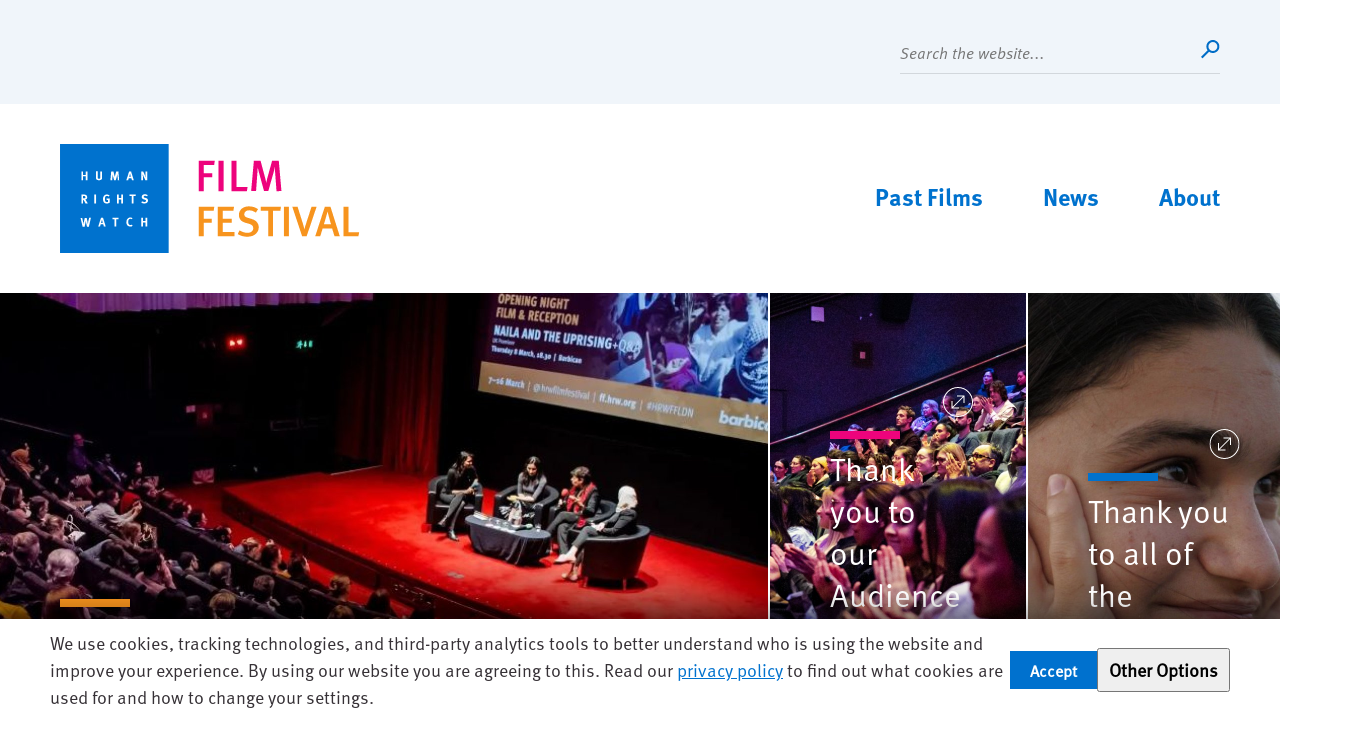

--- FILE ---
content_type: text/html
request_url: https://ff.hrw.org/
body_size: 10334
content:
<!DOCTYPE html>
<html lang="en" dir="ltr" prefix="og: https://ogp.me/ns#">
  <head>
    <meta charset="utf-8" />
<script src="/modules/custom/hrw_consent/js/hrwconsent.js?v=1.4"></script>
<script>
        HrwConsent = new HrwConsent;
        HrwConsentSettings.domain = 'hrw.org';
        HrwConsentSettings.expires = 365;
      </script>
<script>var _mtm = window._mtm = window._mtm || [];_mtm.push({"mtm.startTime": (new Date().getTime()), "event": "mtm.Start"});var d = document, g = d.createElement("script"), s = d.getElementsByTagName("script")[0];g.type = "text/javascript";g.async = true;g.src="https://open-analytics.hrw.org/js/container_IrM3Hpzd.js";s.parentNode.insertBefore(g, s);</script>
<link rel="shortlink" href="https://ff.hrw.org/" />
<link rel="canonical" href="https://ff.hrw.org/" />
<meta name="Generator" content="Drupal 10 (https://www.drupal.org)" />
<meta name="MobileOptimized" content="width" />
<meta name="HandheldFriendly" content="true" />
<meta name="viewport" content="width=device-width, initial-scale=1.0" />
<style>:root { --banner-img-0: url(https://ff.hrw.org/sites/default/files/styles/feature_sm_380x244/public/2024-03/202403film_fest_presser.JPG?h=ecbac3e8&itok=1J-5eY_g); }@media (min-width: 640px) { :root { --banner-img-0: url(https://ff.hrw.org/sites/default/files/styles/feature_lg_840x540/public/2024-03/202403film_fest_presser.JPG?h=ecbac3e8&itok=14kVgbVF); } }</style>
<style>:root { --banner-img-1: url(https://ff.hrw.org/sites/default/files/styles/feature_sm_380x244/public/2024-03/HRWFF_OpeningNight_March%2016%2C%202023_5921_%40iamphotolaura.jpg?itok=W0YWNN3I); }@media (min-width: 640px) { :root { --banner-img-1: url(https://ff.hrw.org/sites/default/files/styles/feature_lg_840x540/public/2024-03/HRWFF_OpeningNight_March%2016%2C%202023_5921_%40iamphotolaura.jpg?itok=UOsSYygJ); } }</style>
<style>:root { --banner-img-2: url(https://ff.hrw.org/sites/default/files/styles/feature_sm_380x244/public/2024-02/00144093.jpg?itok=aQWq0abT); }@media (min-width: 640px) { :root { --banner-img-2: url(https://ff.hrw.org/sites/default/files/styles/feature_lg_840x540/public/2024-02/00144093.jpg?itok=9hCdHBS2); } }</style>
<link rel="icon" href="/themes/custom/hrw_ff/favicon.ico" type="image/vnd.microsoft.icon" />
<script src="/sites/default/files/google_tag/hrw_ff_gtm/google_tag.script.js?sqht98" defer></script>

    <title>Home | Human Rights Watch Film Festival</title>
    <link rel="stylesheet" media="all" href="/sites/default/files/css/css_0x4xezOjmiVfUTUw9U28l2_jGR7956XipiC8i7bMNJ8.css?delta=0&amp;language=en&amp;theme=hrw_ff&amp;include=[base64]" />
<link rel="stylesheet" media="all" href="/sites/default/files/css/css_yRGM0rqLJuu_j8Q7fguiPjr2pFmPdJqdcN0q2qsryLU.css?delta=1&amp;language=en&amp;theme=hrw_ff&amp;include=[base64]" />
<link rel="stylesheet" media="all" href="https://unpkg.com/swiper@7.1.0/swiper.min.css" />
<link rel="stylesheet" media="all" href="/sites/default/files/css/css_vEJMjmTDH7rVbO1C5mECj1JeynGfxSwiaQXI2dYnjfg.css?delta=3&amp;language=en&amp;theme=hrw_ff&amp;include=[base64]" />

    
        <script>window.MSInputMethodContext && document.documentMode && document.write('<script src="https://cdn.jsdelivr.net/gh/nuxodin/ie11CustomProperties@4.1.0/ie11CustomProperties.min.js"><\x2fscript>');</script>
  </head>
  <body class="path-frontpage page-node-type-landing">
    <a id="top"></a>

    <a href="#main-content" class="visually-hidden focusable skip-link">
      Skip to main content
    </a>
    <noscript><iframe src="https://www.googletagmanager.com/ns.html?id=GTM-KXN9CXW" height="0" width="0" style="display:none;visibility:hidden"></iframe></noscript>
      <div class="dialog-off-canvas-main-canvas" data-off-canvas-main-canvas>
    <svg xmlns="http://www.w3.org/2000/svg" style="display:none;">
  <symbol id="icon_film" viewBox="0 0 60 60">
    <path d="M0 30H60V54.0005H0V30Z" />
    <path d="M0 24H12.0295L0.802355 10.0005H0V24Z" />
    <path d="M60 24V10.0005H48.8004L60 24Z" />
    <path d="M39.8024 10.0005H29.3004L40.5 24H51.0295L39.8024 10.0005Z" />
    <path d="M20.3024 10.0005H9.80039L21 24H31.5295L20.3024 10.0005Z" />
  </symbol>
  <symbol id="icon_ticket" viewBox="0 0 60 60">
    <path d="M60 41.0871C52.3547 41.0871 48.5889 34.5833 48.5889 30.2611C48.5889 25.9388 52.3547 19.435 60 19.435V9H0V19.435C7.64534 19.435 11.4111 25.9388 11.4111 30.2611C11.4111 34.5833 7.64534 41.0871 0 41.0871V51H60V41.0871Z" />
  </symbol>
  <symbol id="icon_play" viewBox="0 0 60 60">
    <path fill-rule="evenodd" clip-rule="evenodd" d="M30 60C46.5685 60 60 46.5685 60 30C60 13.4315 46.5685 0 30 0C13.4315 0 0 13.4315 0 30C0 46.5685 13.4315 60 30 60ZM21 45.5885L48 30L21 14.4115L21 45.5885Z" />
  </symbol>
  <symbol id="icon_download" viewBox="0 0 60 60">
    <path fill-rule="evenodd" clip-rule="evenodd" d="M30 60C46.5685 60 60 46.5685 60 30C60 13.4315 46.5685 0 30 0C13.4315 0 0 13.4315 0 30C0 46.5685 13.4315 60 30 60ZM43.0076 29.4242L33.0001 38.3198V12H27.0001V38.3188L16.9938 29.4242L13.0076 33.9087L30.0007 49.0137L46.9938 33.9087L43.0076 29.4242Z" />
  </symbol>
  <symbol id="icon_time" viewBox="0 0 60 60">
    <path fill-rule="evenodd" clip-rule="evenodd" d="M30 60C46.5685 60 60 46.5685 60 30C60 13.4315 46.5685 0 30 0C13.4315 0 0 13.4315 0 30C0 46.5685 13.4315 60 30 60ZM33 28.123V10.9995H27V38.8371L47.4162 25.1638L44.2811 20.0481L33 28.123Z" />
  </symbol>
  <symbol id="icon_drink" viewBox="0 0 60 60">
    <path fill-rule="evenodd" clip-rule="evenodd" d="M30 60C46.5685 60 60 46.5685 60 30C60 13.4315 46.5685 0 30 0C13.4315 0 0 13.4315 0 30C0 46.5685 13.4315 60 30 60ZM17.8858 14.6969C17.8858 14.6969 16.2065 30.9873 27.8995 32.5731V45.3002H21.6004L21.6004 49.5H38.3995V45.3002H32.0993V32.513C43.3583 30.6167 41.7188 14.6969 41.7188 14.6969L17.8858 14.6969Z" />
  </symbol>
  <symbol id="icon_chat" viewBox="0 0 60 60">
    <path fill-rule="evenodd" clip-rule="evenodd" d="M30 60C46.5685 60 60 46.5685 60 30C60 13.4315 46.5685 0 30 0C13.4315 0 0 13.4315 0 30C0 46.5685 13.4315 60 30 60ZM12.0002 19.1109C12.0002 18.4972 12.4977 17.9998 13.1113 17.9998H46.8891C47.5028 17.9998 48.0002 18.4972 48.0002 19.1109V38.4887C48.0002 39.1023 47.5028 39.5998 46.8891 39.5998H36.0006L25.2007 50.3997V39.5998H13.1113C12.4977 39.5998 12.0002 39.1023 12.0002 38.4887V19.1109Z" />
  </symbol>
  <symbol id="icon_audience" viewBox="0 0 60 60">
    <path fill-rule="evenodd" clip-rule="evenodd" d="M29.3866 32.5C37.6709 32.5 44.3866 25.7843 44.3866 17.5C44.3866 9.21573 37.6709 2.5 29.3866 2.5C21.1023 2.5 14.3866 9.21573 14.3866 17.5C14.3866 25.7843 21.1023 32.5 29.3866 32.5ZM2.38647 56.5C11.2982 29.5883 47.4748 29.5883 56.3865 56.5H2.38647Z" />
  </symbol>
  <symbol id="icon_date" viewBox="0 0 60 60">
    <path fill-rule="evenodd" clip-rule="evenodd" d="M19.0005 11.8457H40.9995V4H46.9995V11.8457H60V55H0V11.8457H13.0005V4H19.0005V11.8457ZM9 42.848H18V36.9634H9V42.848ZM34.9995 42.848H25.9995V36.9634H34.9995V42.848ZM9 31.0787H18V25.194H9V31.0787ZM34.9995 31.0787H25.9995V25.194H34.9995V31.0787ZM43.0005 31.0787H52.0005V25.194H43.0005V31.0787Z" />
  </symbol>
  <symbol id="icon_news" viewBox="0 0 60 60">
    <path fill-rule="evenodd" clip-rule="evenodd" d="M30 48C46.5685 48 60 30 60 30C60 30 46.5685 12 30 12C13.4315 12 0 30 0 30C0 30 13.4315 48 30 48ZM30.0005 38.0005C34.4188 38.0005 38.0005 34.4188 38.0005 30.0005C38.0005 25.5822 34.4188 22.0005 30.0005 22.0005C25.5822 22.0005 22.0005 25.5822 22.0005 30.0005C22.0005 34.4188 25.5822 38.0005 30.0005 38.0005Z" />
  </symbol>
  <symbol id="icon_next" viewBox="0 0 60 60">
    <path fill-rule="evenodd" clip-rule="evenodd" d="M30 60C46.5685 60 60 46.5685 60 30C60 13.4315 46.5685 0 30 0C13.4315 0 0 13.4315 0 30C0 46.5685 13.4315 60 30 60ZM22.4985 12.9061L43.4985 28.4946L22.4985 44.083V12.9061Z" />
  </symbol>
  <symbol id="icon_prev" viewBox="0 0 60 60">
    <path fill-rule="evenodd" clip-rule="evenodd" d="M30 60C46.5685 60 60 46.5685 60 30C60 13.4315 46.5685 0 30 0C13.4315 0 0 13.4315 0 30C0 46.5685 13.4315 60 30 60ZM37.5015 12.9076L16.5015 28.496L37.5015 44.0845V12.9076Z" />
  </symbol>
  <symbol id="icon_toggle--inactive" viewBox="0 0 60 60">
    <path fill-rule="evenodd" clip-rule="evenodd" d="M30 60C46.5685 60 60 46.5685 60 30C60 13.4315 46.5685 0 30 0C13.4315 0 0 13.4315 0 30C0 46.5685 13.4315 60 30 60ZM14.4118 20.9958L30.0002 41.9958L45.5887 20.9958H14.4118Z" />
  </symbol>
  <symbol id="icon_toggle--active" viewBox="0 0 60 60">
    <path fill-rule="evenodd" clip-rule="evenodd" d="M30 -2.62268e-06C13.4315 -4.07115e-06 4.07115e-06 13.4315 2.62268e-06 30C1.17422e-06 46.5685 13.4315 60 30 60C46.5685 60 60 46.5685 60 30C60 13.4315 46.5685 -1.17422e-06 30 -2.62268e-06ZM45.5882 39.0042L29.9998 18.0042L14.4113 39.0042L45.5882 39.0042Z" />
  </symbol>
  <symbol id="icon_search" viewBox="0 0 20 20">
    <path fill-rule="evenodd" clip-rule="evenodd" d="M8.36388 7.5C8.36388 5.01472 10.3786 3 12.8639 3C15.3492 3 17.3639 5.01472 17.3639 7.5C17.3639 9.98528 15.3492 12 12.8639 12C10.3786 12 8.36388 9.98528 8.36388 7.5ZM12.8639 1C9.27403 1 6.36388 3.91015 6.36388 7.5C6.36388 8.93413 6.82833 10.2598 7.61502 11.3347L1 17.9498L2.41421 19.364L9.02924 12.7489C10.1042 13.5356 11.4298 14 12.8639 14C16.4537 14 19.3639 11.0899 19.3639 7.5C19.3639 3.91015 16.4537 1 12.8639 1Z" />
  </symbol>
  <symbol id="icon_caret--active" viewBox="0 0 20 20">
    <path fill-rule="evenodd" clip-rule="evenodd" d="M9.99994 5.25256L19.6643 13.8431L18.3356 15.3379L9.99994 7.92847L1.6643 15.3379L0.335571 13.8431L9.99994 5.25256Z" />
  </symbol>
  <symbol id="icon_caret--inactive" viewBox="0 0 20 20">
    <path fill-rule="evenodd" clip-rule="evenodd" d="M9.99994 15.338L0.33558 6.7474L1.66431 5.25259L9.99994 12.662L18.3356 5.25259L19.6643 6.74741L9.99994 15.338Z" />
  </symbol>
  <symbol id="icon_caret--right" viewBox="0 0 20 20">
    <path fill-rule="evenodd" clip-rule="evenodd" d="M15.0426 10.2953L6.45206 19.9596L4.95724 18.6309L12.3667 10.2953L4.95724 1.95965L6.45206 0.630921L15.0426 10.2953Z" />
  </symbol>
  <symbol id="icon_search-sm" viewBox="0 0 18 18">
    <path fill-rule="evenodd" clip-rule="evenodd" d="M4.07394 4.07394C5.50586 2.64202 7.82747 2.64202 9.25939 4.07394C10.6913 5.50586 10.6913 7.82747 9.25939 9.25939C7.82747 10.6913 5.50586 10.6913 4.07394 9.25939C2.64202 7.82747 2.64202 5.50586 4.07394 4.07394ZM10.6736 2.65973C8.46063 0.446757 4.8727 0.446757 2.65973 2.65973C0.446757 4.8727 0.446757 8.46063 2.65973 10.6736C4.63138 12.6453 7.69447 12.8603 9.90416 11.3186L15.8587 17.2732L17.2729 15.859L11.3184 9.90445C12.8603 7.69474 12.6453 4.63147 10.6736 2.65973Z" />
  </symbol>
  <symbol id="icon_caret-sm--active" viewBox="0 0 18 18">
    <path fill-rule="evenodd" clip-rule="evenodd" d="M9.12647 5L3.00001 11.1265L4.41422 12.5407L9.12647 7.82843L13.8387 12.5407L15.2529 11.1265L9.12647 5Z" />
  </symbol>
  <symbol id="icon_caret-sm--inactive" viewBox="0 0 18 18">
    <path fill-rule="evenodd" clip-rule="evenodd" d="M9.12646 12.5406L15.2529 6.41419L13.8387 4.99997L9.12646 9.71222L4.41421 4.99997L3 6.41419L9.12646 12.5406Z" />
  </symbol>
  <symbol id="icon_arrow_ext-sm" viewBox="0 0 18 18">
    <title>External Link</title>
    <path fill-rule="evenodd" clip-rule="evenodd" d="M11.0409 5H3.85496V3H14.455V13.6H12.455V6.4144L3.41421 15.4551L2 14.0409L11.0409 5Z" />
  </symbol>
  <symbol id="icon_arrow_ext" viewBox="0 0 16 16">
    <title>External Link</title>
    <path fill-rule="evenodd" clip-rule="evenodd" d="M12.0209 2H2.43506V0H15.4351V13H13.4351V3.4143L1.70721 15.1421L0.292999 13.7279L12.0209 2Z" />
  </symbol>
  <symbol id="icon_arrow_up" viewBox="0 0 15 15">
    <path fill-rule="evenodd" clip-rule="evenodd" d="M12.7071 6.35355L7.35355 1L2 6.35355L2.70711 7.06066L6.85351 2.91425L6.85352 14.2071H7.85352L7.85351 2.91418L12 7.06066L12.7071 6.35355Z" />
  </symbol>
  <symbol id="icon_resize" viewBox="0 0 30 30">
    <path fill-rule="evenodd" clip-rule="evenodd" d="M15 29C22.732 29 29 22.732 29 15C29 7.26801 22.732 1 15 1C7.26801 1 1 7.26801 1 15C1 22.732 7.26801 29 15 29ZM15 30C23.2843 30 30 23.2843 30 15C30 6.71573 23.2843 0 15 0C6.71573 0 0 6.71573 0 15C0 23.2843 6.71573 30 15 30Z" />
    <path fill-rule="evenodd" clip-rule="evenodd" d="M21.5 8.5V9V16H20.5V10.2071L10.2071 20.5H16V21.5H9H8.5V21V14H9.5L9.5 19.7929L19.7929 9.5L14 9.5V8.5H21H21.5Z" />
  </symbol>
  <symbol id="icon_attend_zoom" viewBox="0 0 24 24">
    <rect y="19" width="24" height="2" fill="#F7941E"/>
    <rect x="2" y="3" width="20" height="14" fill="#F7941E"/>
    <circle cx="12" cy="10" r="5" fill="white"/>
    <path d="M15 10L10.5 12.5981L10.5 7.40192L15 10Z" fill="#F7941E"/>
  </symbol>
  <symbol id="icon_attend_inperson" viewBox="0 0 24 24">
    <ellipse cx="12" cy="7.19995" rx="5" ry="5" fill="#F7941E"/>
    <path d="M1.60513 22.3234C5.03608 11.9625 18.9639 11.9625 22.3949 22.3234H1.60513Z" fill="#F7941E"/>
  </symbol>
  <symbol id="icon_attend_hybrid" viewBox="0 0 24 24">
    <path fill-rule="evenodd" clip-rule="evenodd" d="M20.0885 3.4303C20.5348 3.87662 20.5348 4.60023 20.0885 5.04655L12.2058 12.9292L13.3079 13.4435L19.2803 7.47105C19.7266 7.02473 20.4502 7.02473 20.8965 7.47105C21.3429 7.91736 21.3429 8.64098 20.8965 9.08729L15.5118 14.472L16.6138 14.9863L19.2803 12.3198C19.7266 11.8735 20.4502 11.8735 20.8965 12.3198C21.3429 12.7661 21.3429 13.4898 20.8965 13.9361L16.8559 17.9767L16.8492 17.9833L14.0275 20.8051C11.1264 23.7061 6.4229 23.7061 3.52186 20.8051C0.813082 18.0963 0.63356 13.8161 2.98329 10.899L2.98883 10.8854L5.1756 5.60606C5.41714 5.02292 6.08567 4.74601 6.66881 4.98755C7.25195 5.22909 7.52887 5.89763 7.28732 6.48077L5.8457 9.96115L6.69588 10.3579L14.4315 2.62227C14.8778 2.17595 15.6014 2.17595 16.0478 2.62227C16.4941 3.06858 16.4941 3.7922 16.0478 4.23851L8.89985 11.3864L10.0019 11.9007L18.4723 3.4303C18.9186 2.98399 19.6422 2.98399 20.0885 3.4303ZM5.44097 13.2289C6.94728 14.7352 6.94728 17.1774 5.44097 18.6837L6.45112 19.6939C8.51532 17.6297 8.51532 14.2829 6.45112 12.2187L5.44097 13.2289Z" fill="#F7941E"/>
  </symbol>
  <symbol id="icon_sq" viewBox="0 0 8 8">
    <rect width="8" height="8" />
  </symbol>
</svg>

<div class="layout-container">
        
    
<header class="c-site-header" role="banner" x-data="{ showSchedule: false, toggle() { this.showSchedule = !this.showSchedule } }">
  <div class="c-site-header__top t-pale-blue">
    <div class="c-site-header__top_inner l-constrained">
      
      
      <div class="search-api-form" data-drupal-selector="search-api-form" id="block-searchapiform">
  
    
      <form action="/search" method="get" id="search-api-form" accept-charset="UTF-8" class="c-site-header__search">
    <label for="edit-keys" class="form-item__label visually-hidden">Search</label>
<input title="Enter the terms you wish to search for." data-drupal-selector="edit-keys" type="search" id="edit-keys" name="keys" value="" size="15" maxlength="128" placeholder="Search the website..." class="form-search form-element form-element--type-search form-element--api-search input__search c-site-header__search_input" />

<div data-drupal-selector="edit-actions" class="form-actions js-form-wrapper form-wrapper" id="edit-actions"><button data-drupal-selector="edit-submit" type="submit" id="edit-submit" value="Search" class="button js-form-submit form-submit button--primary c-site-header__search_submit" aria-label="Search"><svg viewBox="0 0 60 60" aria-hidden="true">
  <use xlink:href="#icon_search" />
</svg>
</button>
</div>

</form>

  </div>

    </div>
  </div>
  <div class="c-site-header__inner l-constrained">
    <div class="c-site-header__logo">
      <a href="/" title="Home" rel="home"     
  
  
  
  
 class="logo"
>
      <img src="/themes/custom/hrw_ff/logo.svg" alt="Human Rights Watch Film Festival logo" class="logo__image" onerror="this.onerror=null; this.src='/themes/custom/hrw_ff/logo.png'" >
  </a>
    </div>
    <input type="checkbox" id="nav-trigger" class="nav-trigger js-mobile-nav-trigger" aria-controls="mobile-nav" />
    <label for="nav-trigger" class="nav-trigger--label">
      <span class="visually-hidden">Toggle Menu</span>
      <span class="nav-trigger__label">Menu</span>
      <svg class="nav-trigger__icon nav-trigger__icon--expand" xmlns="http://www.w3.org/2000/svg" width="25" height="25"><path d="M0 0h30v4H0zM0 20h30v4H0zM0 10h30v4H0z"/></svg>

      <svg class="nav-trigger__icon nav-trigger__icon--collapse" xmlns="http://www.w3.org/2000/svg" width="25" height="25" viewBox="0 0 357 357"><path d="M357 35.7L321.3 0 178.5 142.8 35.7 0 0 35.7l142.8 142.8L0 321.3 35.7 357l142.8-142.8L321.3 357l35.7-35.7-142.8-142.8z"/></svg>

    </label>
    <div class="c-site-header__mobile-navigation" id="mobile-nav">
        <div class="search-api-form" data-drupal-selector="search-api-form-2" id="block-searchapiform-mobile">
  
      <h2>Search API form</h2>
    
      <form action="/search" method="get" id="search-api-form--2" accept-charset="UTF-8" class="c-site-header__search">
    <label for="edit-keys--2" class="form-item__label visually-hidden">Search</label>
<input title="Enter the terms you wish to search for." data-drupal-selector="edit-keys" type="search" id="edit-keys--2" name="keys" value="" size="15" maxlength="128" placeholder="Search the website..." class="form-search form-element form-element--type-search form-element--api-search input__search c-site-header__search_input" />

<div data-drupal-selector="edit-actions" class="form-actions js-form-wrapper form-wrapper" id="edit-actions--2"><button data-drupal-selector="edit-submit" type="submit" id="edit-submit--2" value="Search" class="button js-form-submit form-submit button--primary c-site-header__search_submit" aria-label="Search"><svg viewBox="0 0 60 60" aria-hidden="true">
  <use xlink:href="#icon_search" />
</svg>
</button>
</div>

</form>

  </div>

          <h3     
  
  
  
  
 class="section-title"
>
        Festival Schedule
  </h3>
        <div class="views-element-container">
<div class="mega-menu js-view-dom-id-b9d3c8cab8eaee187973f1783286978085def6e63f1ed23a495685779659b855 mega-menu__item">

  
  
  

  
  
  <div class="mega-menu__inner">
        <div class="mega-menu__list">
          </div>
  </div>
  

  
  

  
  
</div>
</div>

        <nav role="navigation" aria-labelledby="block-menu-menu" id="block-menu">
            
  <h2 class="visually-hidden" id="block-menu-menu">Main menu</h2>
  

        
        <ul  class="menu menu--main" data-depth="0">
          <li  class="menu__item">
                  <a href="/past-films" class="menu__link" data-drupal-link-system-path="node/72308">Past Films</a>
                        </li>
          <li  class="menu__item">
                  <a href="/news" class="menu__link" data-drupal-link-system-path="node/72306">News</a>
                        </li>
          <li  class="menu__item">
                  <a href="/about" class="menu__link" data-drupal-link-system-path="node/1830">About</a>
                        </li>
        </ul>
  


  </nav>

        
        
    </div>
    <div class="c-site-header__menu-main">
      <nav role="navigation" aria-labelledby="block-menu-menu" id="block-menu">
            
  <h2 class="visually-hidden" id="block-menu-menu">Main menu</h2>
  

        
        <ul  class="menu menu--main" data-depth="0">
          <li  class="menu__item">
                  <a href="/past-films" class="menu__link" data-drupal-link-system-path="node/72308">Past Films</a>
                        </li>
          <li  class="menu__item">
                  <a href="/news" class="menu__link" data-drupal-link-system-path="node/72306">News</a>
                        </li>
          <li  class="menu__item">
                  <a href="/about" class="menu__link" data-drupal-link-system-path="node/1830">About</a>
                        </li>
        </ul>
  


  </nav>

    </div>
  </div>
  <div id="festival-nav" class="c-site-header__mega-menu" x-show="showSchedule" :aria-expanded="showSchedule ? 'true' : 'false'" x-transition x-cloak>
    <div class="views-element-container">
<div class="mega-menu js-view-dom-id-980439d06f4669bb1a6190deb74212d2f2d177fa227fb0bdfbc0cb4725344370 mega-menu__item">

  
  
  

  
  
  <div class="mega-menu__inner">
        <div class="mega-menu__list">
          </div>
  </div>
  

  
  

  
  
</div>
</div>

  </div>
</header>
  
    <div class="l-constrained">
    
  </div>
  
  

  

    <main>
    <a id="main-content" tabindex="-1"></a>
            <div class="region__content">
    <div data-drupal-messages-fallback class="hidden"></div><div id="block-mainpagecontent">
  
    
      <article class="node__landing node__landing--full article">
  
  
  <div class="l__primary">
            <div class="layout layout--onecol">
    <div  class="layout__region layout__region--content">
      <div>
  
    
      
  </div>
<div>
  
    
      <div  class="l-max-w--wide t-dark-blue g--sm:3-snug" x-data="{ isOpen: 0, setOrder(order) { this.isOpen = order } }">
    <div class="t-accent-default">
    
<div :class="isOpen === 0 && 'is-open'"     
  
                  
  
                  
 class="banner-shadow js--block-link-container banner-inlay banner-inlay--feature"
 style="background-image: var(--banner-img-0)">
  <div class="banner-inlay__content">
    <button
      x-cloak
      x-show="isOpen !== 0"
      @click="setOrder(0)"
      aria-label="Expand content"
      title="Expand content"
      class="banner-inlay__resize"
    >
    <svg viewBox="0 0 60 60" aria-hidden="true">
  <use xlink:href="#icon_resize" />
</svg>
  </button>
              <div class="js--block-link paragraph paragraph--type--image-feature paragraph--view-mode--default" data-href="https://www.hrw.org/news/2024/03/13/human-rights-watch-end-its-celebrated-film-festival#:~:text=The%20decision%20to%20close%20the,Canada%20starting%20on%20March%2021">
            <h3>Statement: Human Rights Watch to end its celebrated festival </h3>

            <div class="field field--name-field-subtitle field--type-string field--label-hidden field__item">Read announcement </div>
      
            <div class="field field--name-field-call-to-action field--type-link field--label-hidden field__item"><a href="https://www.hrw.org/news/2024/03/13/human-rights-watch-end-its-celebrated-film-festival#:~:text=The%20decision%20to%20close%20the,Canada%20starting%20on%20March%2021">Thank you for your support all these years</a></div>
      
      </div>

        </div>
</div>
  </div>
    <div class="t-accent-pink">
    
<div :class="isOpen === 1 && 'is-open'"     
  
                  
  
                  
 class="banner-shadow js--block-link-container banner-inlay banner-inlay--feature"
 style="background-image: var(--banner-img-1)">
  <div class="banner-inlay__content">
    <button
      x-cloak
      x-show="isOpen !== 1"
      @click="setOrder(1)"
      aria-label="Expand content"
      title="Expand content"
      class="banner-inlay__resize"
    >
    <svg viewBox="0 0 60 60" aria-hidden="true">
  <use xlink:href="#icon_resize" />
</svg>
  </button>
              <div class="js--block-link paragraph paragraph--type--image-feature paragraph--view-mode--default" data-href="https://ff.hrw.org/news/thank-you-35-incredible-years-film-conversation-and-making-change-together">
            <h3>Thank you to our Audience </h3>

            <div class="field field--name-field-subtitle field--type-string field--label-hidden field__item">A letter from the Human Rights Watch Film Festival team to you</div>
      
            <div class="field field--name-field-call-to-action field--type-link field--label-hidden field__item"><a href="https://ff.hrw.org/news/thank-you-35-incredible-years-film-conversation-and-making-change-together">Read message to audience </a></div>
      
      </div>

        </div>
</div>
  </div>
    <div class="t-accent-blue">
    
<div :class="isOpen === 2 && 'is-open'"     
  
                  
  
                  
 class="banner-shadow js--block-link-container banner-inlay banner-inlay--feature"
 style="background-image: var(--banner-img-2)">
  <div class="banner-inlay__content">
    <button
      x-cloak
      x-show="isOpen !== 2"
      @click="setOrder(2)"
      aria-label="Expand content"
      title="Expand content"
      class="banner-inlay__resize"
    >
    <svg viewBox="0 0 60 60" aria-hidden="true">
  <use xlink:href="#icon_resize" />
</svg>
  </button>
              <div class="js--block-link paragraph paragraph--type--image-feature paragraph--view-mode--default" data-href="https://ff.hrw.org/past-films">
            <h3>Thank you to all of the filmmakers</h3>

            <div class="field field--name-field-subtitle field--type-string field--label-hidden field__item">Your stories changed the world</div>
      
            <div class="field field--name-field-call-to-action field--type-link field--label-hidden field__item"><a href="https://ff.hrw.org/past-films">Check out some of the films we have shown </a></div>
      
      </div>

        </div>
</div>
  </div>
  </div>

  </div>
<div>
  
    
      <div class="l-padded--y t-base t-pale-blue">
  <div class="l-constrained">
    <div class="u-mw-994">
              <p class="text-huge">Thank you for 35&nbsp;<u>incredible</u> years.</p>

          </div>
  </div>
</div>

  </div>
<div class="t-pale-blue films--featured swiper--carousel u-py-60">
  <div class="l-constrained">
    
            <h3     
  
  
  
                                      
 class="section-title section-title--em section-title--label-large section-title--strong"
>
        Featured Films
  </h3>
        
  </div>
  <div class="l-full--right u-mb-30 u-mt-18">
          <div class="media-gallery">
    <div class="u-mt-18">
    
<div class="swiper-outer">
<div class="swiper" data-gallerytype="filmstrip">
  <div class="swiper-wrapper">
        <div class="swiper-slide">

<article     
  
                  
  
  
 class="node__film node__film--teaser_feature card"
>
    <figure class="card__image js--block-link" data-href="/film/coded-bias">
      <img src="/sites/default/files/styles/large_teaser_380x240/public/1_JoyinMaskStill_0.png?itok=te8pBDVs" width="760" height="480" loading="lazy" alt="" />


  </figure>


  <div class="card__content">

    <header class="card__header">
                  
      <h3 class="card__title"><a href="/film/coded-bias"><span>Coded Bias</span>
</a></h3>
      
    </header>

          <div class="card__body ">
          
            <div class="text-content field field--name-field-film-tagline field--type-text-long field--label-hidden field__item"><p>When MIT Media Lab researcher Joy Buolamwini discovers that most facial-recognition software misidentifies women and darker-skinned faces, as a woman of color working in a field dominated by white males, she is compelled to investigate further.</p></div>
      
      </div>
    
          <footer class="card__footer">
          
            <div class="field field--name-field-region field--type-entity-reference field--label-hidden field__item">Global</div>
      
    <div class="field field--name-field-shown-in field--type-entity-reference field--label-hidden field__items">
        <span>Virtual Film Events</span>,&nbsp;  <span>New York digital edition</span>    </div>

      </footer>
    
  </div>
</article>
</div>
        <div class="swiper-slide">

<article     
  
                  
  
  
 class="node__film node__film--teaser_feature card"
>
    <figure class="card__image js--block-link" data-href="/film/crip-camp">
      <img src="/sites/default/files/styles/large_teaser_380x240/public/Web.jpg?itok=4hPSpiA3" width="760" height="480" alt="Image of campers in Crip Camp" loading="lazy" />


  </figure>


  <div class="card__content">

    <header class="card__header">
                  
      <h3 class="card__title"><a href="/film/crip-camp"><span>Crip Camp</span>
</a></h3>
      
    </header>

          <div class="card__body ">
          
            <div class="text-content field field--name-field-film-tagline field--type-text-long field--label-hidden field__item"><p><span>In the wake of famous 1969 counterculture festival Woodstock in upstate New York, Camp Jened hosted their own wild getaways. Teenagers with disabilities spent their summers escaping their parents’ overbearing care and widespread societal prejudices to discover themselves, express opinions freely, and have lots of fun at the same time.</span></p></div>
      
      </div>
    
          <footer class="card__footer">
          
            <div class="field field--name-field-region field--type-entity-reference field--label-hidden field__item">United States</div>
      
    <div class="field field--name-field-shown-in field--type-entity-reference field--label-hidden field__items">
        <span>Virtual Film Events</span>,&nbsp;  <span>London</span>    </div>

      </footer>
    
  </div>
</article>
</div>
        <div class="swiper-slide">

<article     
  
                  
  
  
 class="node__film node__film--teaser_feature card"
>
    <figure class="card__image js--block-link" data-href="/film/mediha">
      <img src="/sites/default/files/styles/large_teaser_380x240/public/2024-02/00143604_KEY.jpg?itok=jzhy2H_2" width="760" height="480" alt="Teenage girl stares into the distance with her face turned towards the camera " loading="lazy" />


  </figure>


  <div class="card__content">

    <header class="card__header">
                  
      <h3 class="card__title"><a href="/film/mediha"><span>Mediha</span>
</a></h3>
      
    </header>

          <div class="card__body ">
          
            <div class="text-content field field--name-field-film-tagline field--type-text-long field--label-hidden field__item"><p style="margin-bottom:11px">Mediha, a teenage Yazidi girl recently returned from Islamic State (ISIS) captivity, turns the camera on herself, capturing an astonishing journey as she confronts her past in order to fight for her future.</p>
</div>
      
      </div>
    
          <footer class="card__footer">
          
            <div class="field field--name-field-theme field--type-entity-reference field--label-hidden field__item">Personal Testimony and Witnessing</div>
      
            <div class="field field--name-field-region field--type-entity-reference field--label-hidden field__item">Middle East</div>
      
    <div class="field field--name-field-shown-in field--type-entity-reference field--label-hidden field__items">
        <span>London</span>,&nbsp;  <span>Toronto</span>,&nbsp;  <span>Copenhagen</span>    </div>

      </footer>
    
  </div>
</article>
</div>
      </div>
</div>
<div class="swiper-controls">
  <div class="swiper-navigation">
    <button class="swiper-button-prev"><svg viewBox="0 0 60 60" aria-hidden="true">
  <use xlink:href="#icon_prev" />
</svg>
</button>
    <button class="swiper-button-next"><svg viewBox="0 0 60 60" aria-hidden="true">
  <use xlink:href="#icon_next" />
</svg>
</button>
  </div>
</div>
</div>
  </div>
</div>

      </div>
</div>
<div class="sm:emb--full t-accent-pink">
  <div class="l-constrained l-stack--tight u-pt-36">
    
          <h2 id="featured_news" class="h--dotted h-icon">
  Featured News
<svg viewBox="0 0 60 60" aria-hidden="true">
  <use xlink:href="#icon_news" />
</svg>
</h2>
        
          
            <div class="text-content field field--name-body field--type-text-with-summary field--label-hidden field__item"><p>Latest on film news and impact from Human Rights Watch Film Festival</p>
</div>
      <div class="g--sm:2 l-mobile-stack--loose">
    

<article     
  
                  
  
  
 class="node__story node__story--teaser_feature card"
>
    <figure class="card__image js--block-link" data-href="/news/letter-our-audience-thank-you-35-incredible-years-film-conversation-and-making-change-together">
      
            <div class="field field--name-field-lead-media-item field--type-entity-reference field--label-hidden field__item"><article class="t-accent-gray">
  
      
  <div class="field field--name-field-media-image field--type-image field--label-visually_hidden">
    <div class="field__label visually-hidden">Image</div>
              <div class="field__item">  <img loading="lazy" src="/sites/default/files/styles/large_teaser_380x240/public/2024-03/HRWFF_OpeningNight_March%2016%2C%202023_5921_%40iamphotolaura.jpg?itok=ecmvWfxk" width="760" height="480" alt="Image of a large audience in a theater clapping hands " title="Photo (c) Laura Palmer " />


</div>
          </div>

  </article>
</div>
      
  </figure>


  <div class="card__content">

    <header class="card__header">
        <div class="story__meta u-mt-20">
  
            <div class="field field--name-field-published-date field--type-datetime field--label-hidden field__item"><time datetime="2024-03-24T08:00:00-04:00">March 24, 2024</time>
</div>
      
  </div>
      
      <h3 class="card__title"><a href="/news/letter-our-audience-thank-you-35-incredible-years-film-conversation-and-making-change-together"><span>A letter to our audience: Thank you for 35 incredible years of film, conversation and making change together.</span>
</a></h3>
      
    </header>

          <div class="card__body ">
          
      </div>
    
          <footer class="card__footer">
                      </footer>
    
  </div>
</article>

    

<article     
  
                  
  
  
 class="node__story node__story--teaser_feature card"
>
    <figure class="card__image js--block-link" data-href="/news/human-rights-watch-end-its-celebrated-film-festival">
      
            <div class="field field--name-field-lead-media-item field--type-entity-reference field--label-hidden field__item"><article class="t-accent-gray">
  
      
  <div class="field field--name-field-media-image field--type-image field--label-visually_hidden">
    <div class="field__label visually-hidden">Image</div>
              <div class="field__item">  <img loading="lazy" src="/sites/default/files/styles/large_teaser_380x240/public/2024-03/202403film_fest_presser.JPG?itok=lIBa7SIL" width="760" height="480" alt="A theater audience watches a panel discussion on stage" />


</div>
          </div>

  </article>
</div>
      
  </figure>


  <div class="card__content">

    <header class="card__header">
        <div class="story__meta u-mt-20">
  
            <div class="field field--name-field-published-date field--type-datetime field--label-hidden field__item"><time datetime="2024-03-13T08:00:00-04:00">March 13, 2024</time>
</div>
      
  </div>
      
      <h3 class="card__title"><a href="/news/human-rights-watch-end-its-celebrated-film-festival"><span>Human Rights Watch to End Its Celebrated Film Festival</span>
</a></h3>
      
    </header>

          <div class="card__body ">
          
      </div>
    
          <footer class="card__footer">
                      </footer>
    
  </div>
</article>

  </div>
  
<a href="/news" class="button--primary button--has-icon">
    <span>Read All News</span>
      <svg viewBox="0 0 60 60" aria-hidden="true">
  <use xlink:href="#icon_caret--right" />
</svg>
      </a>


      </div>
</div>
<div>
  
    
      
            <div class="field field--name-field-logos field--type-entity-reference-revisions field--label-hidden field__item">  <div class="t-accent-default logo-wall paragraph paragraph--type--logo-wall paragraph--view-mode--default">
            <h2     
  
  
  
  
 class="subtitle"
>Thanks to the supporters of Human Rights Watch who make the festival possible</h2>

      <div class="field field--name-field-logo-groups field--type-entity-reference-revisions field--label-hidden field__items">
              <div class="field__item">  <div class="t-pale-gray paragraph paragraph--type--logo-group paragraph--view-mode--default">
          <ul class="field field--name-field-logos field--type-entity-reference field--label-hidden field__items">
      <li class="field__item"><article class="logo-size-override--xxl">
  
        <img loading="lazy" src="/sites/default/files/styles/logo/public/2024-02/PPL-JUSTICE%20%284%29.png?itok=93rA0YWT" width="600" height="224" alt="PPL Justice Trust" />




</article>
</li>
      <li class="field__item"><article class="logo-size-override--xxl">
  
  <a href="https://davidddodgefoundation.org/" title="" target="_blank" rel="bookmark"     
  
  
  
  
 class="logo"
>
      <img loading="lazy" src="/sites/default/files/styles/logo/public/2023-12/DDDFbanner.png?itok=PhIpvdZV" width="600" height="75" alt="David D Dodge Foundation logo " />




</a>
</article>
</li>
  </ul>


      </div>
</div>
          </div>
  
      </div>
</div>
      
  </div>

    </div>
  </div>

      </div>
</article>

  </div>
<div id="block-newsletter-signup" class="t-dark-blue block__link-banner">
  
  
  <div class="l-constrained l-stack--tight">
      
    </div>
</div>

  </div>

    
  </main>
  
    
<footer role="contentinfo" class="c-site-footer">
  <div class="c-site-footer__inner l-constrained">
    <div class="c-site-footer__logo">
      <a href="/" title="Home" rel="home"     
  
  
  
  
 class="logo"
>
      <img src="/themes/custom/hrw_ff/logo.svg" alt="Human Rights Watch Film Festival logo" class="logo__image" onerror="this.onerror=null; this.src='/themes/custom/hrw_ff/logo.png'" >
  </a>
    </div>
      <div class="region__footer">
    <nav role="navigation" aria-labelledby="block-footer-menu" id="block-footer">
            
  <h2 class="visually-hidden" id="block-footer-menu">Footer</h2>
  

        
        <ul  class="menu menu--footer" data-depth="0">
          <li  class="menu__item link--has-icon">
        <a href="https://www.hrw.org" class="menu__link">Human Rights Watch</a>
        <svg viewBox="0 0 60 60" aria-hidden="true">
  <use xlink:href="#icon_arrow_ext-sm" />
</svg>
              </li>
          <li  class="menu__item">
        <a href="/privacy" class="menu__link" data-drupal-link-system-path="node/72351">Privacy</a>
                      </li>
          <li  class="menu__item">
        <a href="/accessibility" class="menu__link" data-drupal-link-system-path="node/72317">Accessibility</a>
                      </li>
          <li  class="menu__item">
        <a href="/sitemap" class="menu__link" data-drupal-link-system-path="sitemap">Sitemap</a>
                      </li>
        </ul>
  


  </nav>

  </div>

  </div>
  <div class="footer__back-to-top t-pale-blue t-accent-blue">
    <a href="#top">
      <svg viewBox="0 0 60 60" aria-hidden="true">
  <use xlink:href="#icon_arrow_up" />
</svg>
      <span>Back to Top</span>
    </a>
  </div>
</footer>
  </div>
  </div>

    
    <script type="application/json" data-drupal-selector="drupal-settings-json">{"path":{"baseUrl":"\/","pathPrefix":"","currentPath":"node\/72316","currentPathIsAdmin":false,"isFront":true,"currentLanguage":"en"},"pluralDelimiter":"\u0003","suppressDeprecationErrors":true,"ajaxTrustedUrl":{"\/search":true},"user":{"uid":0,"permissionsHash":"2b8967a9cdb1d90ac9a168cd9c586521bf06dea068e02a67ed2c442b8bdb11a5"}}</script>
<script src="/sites/default/files/js/js_qinJtAd0oMDTFy-EURbTJBFPHnJgy0xSQyY70CUkA4Q.js?scope=footer&amp;delta=0&amp;language=en&amp;theme=hrw_ff&amp;include=[base64]"></script>
<script src="https://unpkg.com/alpinejs@3.3.4/dist/cdn.min.js" defer></script>
<script src="/sites/default/files/js/js_9L6BOImYoc17sHtW9mS8KMVsPH7B05wU-VsGzztFMjM.js?scope=footer&amp;delta=2&amp;language=en&amp;theme=hrw_ff&amp;include=[base64]"></script>
<script src="https://unpkg.com/swiper@7.1.0/swiper-bundle.min.js"></script>
<script src="/sites/default/files/js/js_WJzGRojS2Kqnx7WlLzBXsBmIQ9HN-t8L5dFxPu_siQg.js?scope=footer&amp;delta=4&amp;language=en&amp;theme=hrw_ff&amp;include=[base64]"></script>

  </body>
</html>


--- FILE ---
content_type: text/css
request_url: https://ff.hrw.org/sites/default/files/css/css_yRGM0rqLJuu_j8Q7fguiPjr2pFmPdJqdcN0q2qsryLU.css?delta=1&language=en&theme=hrw_ff&include=eJxlj2uOwyAMhC9Ew5EiByaAajCyoVVuv-1KSffxx5oZ2aPPWZ9rkGZow-ePdiahEK8VsdDKpd3N_4-WkVHh7LCB6jcyuK4yZBwdPrFsxO5duu9_nJWB2y4yoI7pkDnWWCzIA3p4aQjCrpNSUurZfNTZiZdPsszW58bFMuLZyZLETrPNMaRdjiXcb2_kH3yB9Lp9aZmGi2-j1l5oj4Kn-e-5VImTcS5UJLpVtHl9BNKQk0hiLLto_fVqBkXoF-oijck
body_size: 8206
content:
/* @license GNU-GPL-2.0-or-later https://www.drupal.org/licensing/faq */
*,::before,::after{-webkit-box-sizing:border-box;box-sizing:border-box;}html{-moz-tab-size:4;-o-tab-size:4;tab-size:4;}html{line-height:1.15;-webkit-text-size-adjust:100%;}body{margin:0;}body{font-family:system-ui,-apple-system,Segoe UI,Roboto,Ubuntu,Cantarell,Noto Sans,sans-serif,"Segoe UI",Roboto,Helvetica,Arial,sans-serif,"Apple Color Emoji","Segoe UI Emoji";}hr{height:0;color:inherit;}abbr[title]{-webkit-text-decoration:underline dotted;text-decoration:underline dotted;}b,strong{font-weight:bolder;}code,kbd,samp,pre{font-family:ui-monospace,SFMono-Regular,Consolas,"Liberation Mono",Menlo,monospace;font-size:1em;}small{font-size:80%;}sub,sup{font-size:75%;line-height:0;position:relative;vertical-align:baseline;}sub{bottom:-0.25em;}sup{top:-0.5em;}table{text-indent:0;border-color:inherit;}button,input,optgroup,select,textarea{font-family:inherit;font-size:100%;line-height:1.15;margin:0;}button,select{text-transform:none;}button,[type=button],[type=reset],[type=submit]{-webkit-appearance:button;}::-moz-focus-inner{border-style:none;padding:0;}:-moz-focusring{outline:1px dotted ButtonText;}:-moz-ui-invalid{box-shadow:none;}legend{padding:0;}progress{vertical-align:baseline;}::-webkit-inner-spin-button,::-webkit-outer-spin-button{height:auto;}[type=search]{-webkit-appearance:textfield;outline-offset:-2px;}::-webkit-search-decoration{-webkit-appearance:none;}::-webkit-file-upload-button{-webkit-appearance:button;font:inherit;}summary{display:list-item;}
:root{--size-content-narrow:600px;--size-form-narrow:400px;--size-radius:4px;}
*{-webkit-box-sizing:border-box;box-sizing:border-box;}html{font-size:100%;}body{color:var(--color-text);font-family:var(--font-family-body);font-size:var(--font-size-body);line-height:var(--font-line-height-loose);}:first-child{margin-top:0;}:last-child{margin-bottom:0;}.skip-link{display:block;padding:0.25em;text-align:center;color:var(--link-color-text-reverse);background-color:var(--color-background-reverse);}.skip-link:hover,.skip-link:focus{color:var(--link-color-text-reverse-hover);}
img{max-width:100%;height:auto;}figure{margin:0;}figure img{display:block;}figcaption{margin:1em 0;}
table{width:100%;max-width:100%;margin-top:0;margin-bottom:72px;border-spacing:0;text-align:left;border-collapse:collapse;font-family:var(--font-family-interface);font-size:var(--font-size-body-small);}h1 + table,h2 + table,h3 + table,h4 + table,h5 + table,table:not(:first-child){margin-top:24px;}thead th{vertical-align:bottom;}thead th,thead td{border-bottom:1px solid var(--table-color-border);}th,td{padding:8px;text-align:left;vertical-align:top;}th{color:var(--color-text-heading);font-weight:var(--font-weight-bold);}caption + thead tr:first-child th,caption + thead tr:first-child td,colgroup + thead tr:first-child th,colgroup + thead tr:first-child td,thead:first-child tr:first-child th,thead:first-child tr:first-child td{border-top:0;}tbody + tbody{border-top:2px solid var(--color-border);}tr.odd{background-color:var(--table-color-background-row-odd);}tr.even{background-color:var(--table-color-background-row-even);}
h1,h2,h3,h4,h5{margin-bottom:0;color:var(--color-text-heading);font-family:var(--font-family-heading);font-weight:var(--font-weight-bold);}h1:first-child,h2:first-child,h3:first-child,h4:first-child,h5:first-child{margin-top:0;}h1{margin:0;font-size:var(--font-size-title-huge);}h2{margin-top:48px;font-size:var(--font-size-heading-huge);}h3{margin-top:48px;font-size:var(--font-size-heading-huge);font-weight:var(--font-weight-regular);}h4{margin-top:48px;font-size:var(--font-size-heading-large);font-weight:var(--font-weight-regular);}h5{margin-top:48px;font-size:var(--font-size-heading-small);}h6{margin-top:48px;font-size:var(--font-size-heading-small);font-style:italic;}hr{border:0;border-bottom:1px solid var(--color-border);}a{color:var(--color-link);}a:hover,a:focus{color:var(--color-link-hover);}h1 > a,h2 > a,h3 > a,h4 > a,h5 > a{text-decoration:none;}strong,b{font-weight:var(--font-weight-bold);}p{margin:15px 0;}h1 + p,h2 + p,h3 + p,h4 + p,h5 + p{margin-top:12px;}blockquote{margin:15px 0;text-indent:-0.4em;font-style:italic;}
:root{--color-background:transparent;--color-background-interface-inactive:#e1e0e1;--color-background-interface-active:#fff;--color-background-inset:#F0F5FA;--color-border:#D2D7DC;--color-text:#363136;--color-text-heading:#363136;--color-text-input:#363136;--color-text-link:#0072CE;--color-text-link-hover:#007dc1;--color-text-link-active:#007dc1;--color-text-link-visited:#007dc1;--color-text-primary:#fff;--color-background-primary:#0072CE;--color-icon:#F7941E;--color-icon-primary:#fff;--color-text-link-primary:#fff;--color-text-link-primary-hover:#fff;--color-text-link-primary-active:#fff;--color-text-link-primary-visited:#fff;--color-icon-primary:#fff;--color-toggle-focus:#F7941E;--color-subtle:#707070;--color-highlight:#ED037C;--color-required:#c00;--color-feedback-status:#417505;--color-feedback-success:#417505;--color-feedback-warning:#fdc400;--color-feedback-error:#c00;--table-color-border:var(--color-border);--table-color-background-header:#e1e0e1;--table-color-background-row-odd:#e1e0e1;--table-color-background-row-even:#fff;}
:root{--font-family-brand-book:"Meta W07 Book",sans-serif;--font-family-brand-regular:"Meta W07 Regular",sans-serif;--font-family-brand-medium:"Meta W07 Medium",sans-serif;--font-family-brand-italic:"Meta W07 Italic",sans-serif;--font-family-brand-bold:"Meta W07 Bold",sans-serif;--font-family-mono:monospace;--font-family-sans:var(--font-family-brand-regular);--font-family-serif:serif;--font-family-body:var(--font-family-sans);--font-family-heading:var(--font-family-sans);--font-family-interface:var(--font-family-sans);--font-size-body:1rem;--font-size-body-small:0.75rem;--font-size-body-medium:0.875rem;--font-size-body-large:1.125rem;--font-size-body-huge:1.25rem;--font-size-body-macro:1.5rem;--font-size-blockquote:1.25rem;--font-size-heading-small:1rem;--font-size-heading:1.125rem;--font-size-heading-large:1.5rem;--font-size-heading-huge:1.75rem;--font-size-heading-macro:3rem;--font-size-label:0.875rem;--font-size-label-large:0.875rem;--font-size-title-tiny:1rem;--font-size-title-tiny-tight:1rem;--font-size-title-small:1.125rem;--font-size-title-larger:1.5rem;--font-size-title:1.5rem;--font-size-nav:1.25rem;--font-size-title-large:1.6875rem;--font-size-title-huge:1.875rem;--font-size-title-macro:2.0625rem;--font-line-height-loose:1.5;--font-line-height:1.3125;--font-line-height-tight:1.125;--font-weight-thin:100;--font-weight-light:300;--font-weight-regular:400;--font-weight-book:400;--font-weight-medium:500;--font-weight-semibold:600;--font-weight-bold:700;}@media (min-width:600px){:root{--font-size-body:1.125rem;--font-size-body-small:0.875rem;--font-size-body-medium:1rem;--font-size-body:18px;--font-size-body-large:1.375rem;--font-size-body-huge:1.5rem;--font-size-body-macro:2.25rem;--font-size-blockquote:1.5rem;--font-size-heading-small:1.125rem;--font-size-heading:1.25rem;--font-size-heading-macro:4.5rem;--font-size-title-tiny:1.25rem;--font-size-title-small:1.5rem;--font-size-title-large:2.5rem;--font-size-title-huge:3rem;}}@media (min-width:768px){:root{--font-size-body-huge:2rem;--font-size-heading:1.375rem;--font-size-title-macro:3.75rem;--font-size-title-huge:4rem;}}@media (min-width:992px){:root{--font-size-heading-large:2rem;--font-size-heading-huge:3.25rem;--font-size-label-large:1.25rem;--font-size-title:2.25rem;--font-size-title-macro:3.75rem;}}@media (min-width:1280px){:root{--font-size-nav:1.5rem;}}
:root{--size-emb-width:4px;--size-emb-up-height:6rem;--size-banner-height:300px;--size-banner-title-height:60vw;--size-feature-height:70vw;--size-col-offset-up:0;--size-icon-huge:40px;--size-logo-sm:100px;--size-logo-md:120px;--size-logo-lg:140px;--size-logo-xl:280px;--size-logo-xxl:100%;--size-logo-wall:var(--size-logo-sm);--size-logo-header:140px;--size-logo-footer:190px;--size-banner-title-accent:18px;--size-film-featured-slide:300px;--size-swiper-control:100%;--size-exposed-input:100%;--size-image-feature-closed:auto;--size-image-feature-open:auto;--size-video-play-btn:60px;}@media (min-width:600px){:root{--size-emb-width:8px;--size-emb-up-height:10rem;--size-icon-huge:45px;--size-exposed-input:calc(50% - (var(--space-gap-x) / 2));}}@media (min-width:768px){:root{--size-emb-up-height:14rem;--size-banner-height:480px;--size-banner-title-height:480px;--size-feature-height:380px;--size-col-offset-up:-120px;--size-icon-huge:60px;--size-logo-sm:160px;--size-logo-md:180px;--size-logo-lg:200px;--size-logo-xl:400px;--size-logo-xxl:100%;--size-film-featured-slide:388px;--size-swiper-control:180px;--size-image-feature-open:50vw;--size-video-play-btn:100px;}}@media (min-width:992px){:root{--size-emb-up-height:16rem;--size-banner-height:600px;--size-banner-title-height:480px;--size-feature-height:540px;--size-col-offset-up:-300px;--size-emb-width:12px;--size-logo-header:300px;--size-logo-footer:330px;--size-image-feature-closed:20vw;--size-image-feature-open:60vw;}}@media (min-width:1280px){:root{--size-emb-width:16px;--size-film-featured-slide:584px;}}@media (min-width:2000px){:root{--size-image-feature-closed:calc(.2 * 2000px);--size-image-feature-open:calc(.6 * 2000px);}}
:root{--space-gap--small:8px;--space-gap--tight:10px;--space-gap:20px;--space-gap--loose:40px;--space-gap-x:var(--space-gap);--space-gap-y:calc(var(--space-gap) * 1.5);--space-header-y:15px;--space-text-gap:16px;--space-full-right-offset:var(--space-inset-x);--space-inset:20px;--space-inset-x:var(--space-inset);--space-inset-y:var(--space-inset);--space-inset-min:20px;--space-caption-offset:0px;--space-logo-wall-inset-y:60px;}@media (min-width:600px){:root{--space-gap--tight:15px;--space-gap:30px;--space-gap-wide:40px;--space-inset:30px;}}@media (min-width:768px){:root{--space-gap-small:24px;--space-gap--tight:20px;--space-gap:42px;--space-gap--loose:48px;--space-gap-y:var(--space-gap);--space-gap-wide:60px;--space-text-gap:40px;--space-inset:42px;--space-caption-offset:46px;}}@media (min-width:992px){:root{--space-gap--tight:32px;--space-gap-wide:80px;--space-inset:48px;--space-gap:48px;--space-header-y:40px;--space-logo-wall-inset-y:140px;}}@media (min-width:1280px){:root{--space-inset:60px;--space-gap:60px;--space-full-right-offset:calc((100% - 1200px) / 2);}}
@font-face{font-family:"Meta W07 Regular";src:url(/themes/custom/hrw_ff/static/fonts/Fonts/45c3d14d-16dd-4bab-97a5-b372cad49f18.woff2) format("woff2"),url(/themes/custom/hrw_ff/static/fonts/Fonts/afadf37a-d5b5-4152-837d-d72cf7210947.woff) format("woff");}@font-face{font-family:"Meta W07 Italic";src:url(/themes/custom/hrw_ff/static/fonts/Fonts/12355427-142c-401c-9056-5b5f395623d8.woff2) format("woff2"),url(/themes/custom/hrw_ff/static/fonts/Fonts/b31497ff-61ec-4f5a-86f7-1225cd1bfa7c.woff) format("woff");}@font-face{font-family:"Meta W07 Book";src:url(/themes/custom/hrw_ff/static/fonts/Fonts/4f6922ed-bf0a-4d04-b1df-524bf4841e2e.woff2) format("woff2"),url(/themes/custom/hrw_ff/static/fonts/Fonts/61796356-212a-4c53-a6e6-4bc76f9d8c0c.woff) format("woff");}@font-face{font-family:"Meta W07 Medium";src:url(/themes/custom/hrw_ff/static/fonts/Fonts/38b5004a-00f0-4ad8-a6f6-4c8fe48b074b.woff2) format("woff2"),url(/themes/custom/hrw_ff/static/fonts/Fonts/d499f279-cded-4d7c-95e7-5d22c8aff7d1.woff) format("woff");}@font-face{font-family:"Meta W07 Bold";src:url(/themes/custom/hrw_ff/static/fonts/Fonts/32a02776-64bf-464c-9c4f-4f57df3d72d6.woff2) format("woff2"),url(/themes/custom/hrw_ff/static/fonts/Fonts/ddf9e5e1-6ea7-4b48-8343-bd8ccde5fa88.woff) format("woff");}
*{-webkit-box-sizing:border-box;box-sizing:border-box;}html{font-size:100%;}body{color:var(--color-text);font-family:var(--font-family-body);font-size:var(--font-size-body);line-height:var(--font-line-height-loose);}:first-child{margin-top:0;}:last-child{margin-bottom:0;}.skip-link{display:inline-block;margin:0.5rem;padding:0.25em;text-align:center;color:var(--link-color-text-reverse);background-color:var(--color-background-reverse);outline:auto;}.skip-link:hover,.skip-link.focus-visible{color:var(--link-color-text-reverse-hover);}.skip-link:hover,.skip-link:focus-visible{color:var(--link-color-text-reverse-hover);}
.field--label-inline{display:-webkit-box;display:flex;}.field--label-inline .field__label{margin-right:0.25rem;}.field--label-inline .field__label::after{content:":";}.field--label-inline.field--type-text-long{display:block;}.field--label-inline.field--type-text-long .field__label{margin-right:0.25rem;display:inline;}.field--label-inline.field--type-text-long .field__item{display:inline;}.field--label-inline.field--type-text-long .field__item > :first-child{display:inline;}.field__label{font-family:var(--font-family-brand-bold);font-weight:normal;}.field--name-field-news-tags{font-size:var(--font-size-body-small);}.field--name-field-news-tags .field__label{font-family:var(--font-family-sans);font-weight:normal;}.field--type-text-with-summary,.field--type-text-long{color:var(--color-text);}.field--type-text-with-summary + [class*=g--]{margin-top:var(--space-gap);}.field--name-field-media-image img{display:block;}.field--name-field-caption{margin:20px 0 0 0;padding:0 0 5px 10px;border-left:2px solid var(--color-border);font-size:var(--font-size-label);font-style:italic;color:var(--color-subtle);}.field--type-link span{color:var(--color-text-link);}
input,label{font-family:var(--font-family-interface);}label{display:block;margin-bottom:8px;font-size:var(--font-size-body);font-family:var(--font-family-brand-bold);font-weight:normal;}input,textarea,select{max-width:100%;padding:12px;border:1px solid var(--color-border);line-height:var(--font-line-height-loose);font-size:var(--font-size-body);color:var(--color-subtle);}input[type=text],input[type=password],input[type=date],input[type=email],input[type=number]{height:auto;}input[type=file]{height:inherit;}input[type=checkbox]{height:auto;}input[type=submit],button{text-transform:capitalize;}input[type=checkbox] + label,input[type=radio] + label{display:inline;}select{-o-text-overflow:"";text-overflow:"";text-indent:0;border-radius:0;background:var(--color-background);-webkit-appearance:none;-moz-appearance:none;appearance:none;}select::-ms-expand{display:none;}.form-item{margin:1em 0;}
.social-link-field{padding:0;}.social-link-field i{min-width:18px;text-align:center;display:inline-block;margin-right:0.5rem;color:var(--color-highlight);}
ul:not([class]),ol:not([class]){margin:var(--space-text-gap) 1rem;}ul:not([class]) ul,ul:not([class]) ol,ol:not([class]) ul,ol:not([class]) ol{margin-top:16px;}dl{margin-bottom:18px;}dt{font-family:var(--font-family-brand-bold);font-weight:normal;}dd{margin-left:30px;}
img{max-width:100%;height:auto;}figure{margin:0;}figure img{display:block;}figcaption{margin:1em 0;}
table{width:100%;max-width:100%;margin-top:0;margin-bottom:72px;border-spacing:0;text-align:left;border-collapse:collapse;font-family:var(--font-family-interface);font-size:var(--font-size-body-small);}h1 + table,h2 + table,h3 + table,h4 + table,h5 + table,table:not(:first-child){margin-top:24px;}thead th{vertical-align:bottom;}thead th,thead td{border-bottom:1px solid var(--table-color-border);}th,td{padding:8px;text-align:left;vertical-align:top;}th{color:var(--color-text-heading);font-family:var(--font-family-brand-bold);font-weight:normal;}caption + thead tr:first-child th,caption + thead tr:first-child td,colgroup + thead tr:first-child th,colgroup + thead tr:first-child td,thead:first-child tr:first-child th,thead:first-child tr:first-child td{border-top:0;}tbody + tbody{border-top:2px solid var(--color-border);}tr.odd{background-color:var(--table-color-background-row-odd);}tr.even{background-color:var(--table-color-background-row-even);}
h1,h2,h3{margin:var(--space-text-gap) 0 16px 0;color:var(--color-text-heading);font-family:var(--font-family-heading);font-weight:var(--font-weight-regular);line-height:var(--font-line-height);}h1{margin:0;font-size:var(--font-size-title-huge);}h2{font-size:var(--font-size-heading-huge);}h3{font-size:var(--font-size-heading-large);}h4{font-size:var(--font-size-heading);font-family:var(--font-family-brand-bold);font-weight:normal;}h5{margin-top:0;font-size:var(--font-size-body);}h6{margin-top:0;font-size:var(--font-size-heading-small);font-style:italic;}h2.subtitle--aside{margin-top:20px;margin-bottom:8px;font-size:var(--font-size-heading);}h3.section-title--label{font-size:var(--font-size-label);color:var(--color-text-heading);}h3.section-title--label-large{font-size:var(--font-size-label-large);}h3.section-title--strong{font-family:var(--font-family-brand-bold);}h3.section-title--primary{margin-bottom:8px;}h3.section-title--simple{margin-bottom:var(--space-gap--tight);padding-bottom:8px;position:relative;}.section-title--em{text-transform:uppercase;}.section-title--ruled{margin-bottom:var(--space-gap--tight);display:inline-block;border-bottom:2px solid var(--color-border);}.section-title--simple::after{content:"";display:block;position:absolute;left:50%;-webkit-transform:translateX(-50%);-ms-transform:translateX(-50%);transform:translateX(-50%);background-color:var(--color-border);bottom:0;height:1px;width:min(32px,10vw);}hr{border:0;border-bottom:1px solid var(--color-border);}a{color:var(--color-text-link);}a:hover,a:focus{text-decoration:underline;color:var(--color-text-link-hover);}h1 > a,h2 > a,h3 > a{text-decoration:none;}b,strong{font-family:var(--font-family-brand-bold);font-weight:normal;}p{margin:var(--space-text-gap) 0;}h1 + p,h2 + p,h3 + p{margin-top:0;}i,em,blockquote{font-family:var(--font-family-brand-italic);font-style:normal;}.l__primary{font-size:var(--font-size-body);}blockquote{margin:var(--space-text-gap) 0;padding:var(--space-gap--tight) 0 var(--space-gap--tight) var(--space-gap--tight);border-left:8px solid var(--color-highlight);font-size:var(--font-size-blockquote);font-style:italic;line-height:var(--font-line-height-loose);text-indent:0;}blockquote p{margin:16px 0;}.text-small{font-size:var(--font-size-body-small);font-style:normal;}.text-big{font-size:var(--font-size-body-large);}.text-huge{font-size:var(--font-size-title-huge);}.text-huge u{text-decoration:none;position:relative;}.text-huge u::after{content:"";display:block;position:absolute;bottom:0;left:0;width:100%;height:0.125em;background:var(--color-highlight);}
[class*=l-cluster]{--space-gap-x:var(--space-gap--tight);--space-gap-y:var(--space-gap--tight);}[class*=l-cluster] > *{display:-webkit-box;display:flex;flex-wrap:wrap;-webkit-box-pack:start;justify-content:flex-start;-webkit-box-align:center;align-items:center;margin:calc(var(--space-gap-y) / 2 * -1) calc(var(--space-gap-x) / 2 * -1);}[class*=l-cluster] > * > *{margin:calc(var(--space-gap-y) / 2) calc(var(--space-gap-x) / 2);align-self:flex-end;}.l-cluster--start > *{-webkit-box-pack:start;justify-content:flex-start;}.l-cluster--center > *{-webkit-box-pack:center;justify-content:center;}.l-cluster--end > *{-webkit-box-pack:end;justify-content:flex-end;}.l-cluster--end > *{-webkit-box-pack:end;justify-content:flex-end;}.l-cluster--no-wrap > *{flex-wrap:nowrap;}.l-cluster__rule{color:var(--color-border);}
[class*=l-constrained]{margin-left:auto;margin-right:auto;max-width:calc(100% - var(--space-inset-x) * 2);width:calc(100vw - var(--space-inset-x) * 2);}.l-constrained{width:1200px;}.l-constrained--narrow{width:996px;}.l-constrained--tight{width:790px;}.l-full--right{margin-left:var(--space-full-right-offset);}.l-max-w--wide{margin:0 auto;max-width:2000px;}
.layout-container{display:-webkit-box;display:flex;-webkit-box-orient:vertical;-webkit-box-direction:normal;flex-direction:column;min-height:100vh;}.layout-container main{-webkit-box-flex:1;flex:1;}.l-padded--y{padding:var(--space-gap-y) 0;}.l-padded--tight{padding:var(--space-gap--tight) 0;--space-gap-y:var(--space-gap--tight);}.l-sm\:inline{display:-webkit-box;display:flex;-webkit-box-orient:vertical;-webkit-box-direction:normal;flex-direction:column;}.l-sm\:inline > * + *{margin-left:0.5rem;}.l-sm\:inline--wide{display:-webkit-box;display:flex;-webkit-box-pack:center;justify-content:center;flex-wrap:wrap;}.l-sm\:inline--wide > *{margin:0 calc(0.5 * var(--space-gap)) calc(0.5 * var(--space-gap--tight)) calc(0.5 * var(--space-gap));}@media (min-width:992px){.l-2col--tight{display:grid;grid-template-columns:1.6fr 1fr;grid-column-gap:var(--space-gap--tight);-webkit-column-gap:var(--space-gap--tight);-moz-column-gap:var(--space-gap--tight);column-gap:var(--space-gap--tight);}.l-padded--tight{padding:var(--space-gap--tight);}.l-sm\:offset--up{margin-top:var(--size-col-offset-up);background-color:var(--color-background);z-index:1;}.l-sm\:inline{-webkit-box-orient:horizontal;-webkit-box-direction:normal;flex-direction:row;}.l-sm\:inline > * + *{margin-left:1rem;}.l-sm\:inline--wide{-webkit-box-pack:start;justify-content:flex-start;}}.l-spread{display:-webkit-box;display:flex;-webkit-box-pack:justify;justify-content:space-between;flex-wrap:wrap;}.l-spread > * + *{margin-left:var(--space-gap--tight);}.l-inline{display:-webkit-box;display:flex;}.l-inline > * + *{margin-left:1rem;}.l-items-center{-webkit-box-align:center;align-items:center;}.l-justify-between{-webkit-box-pack:justify;justify-content:space-between;}[class*=g--sm]{display:grid;grid-template-columns:1fr;}[class*=-snug]{grid-row-gap:0;}@media (min-width:768px){[class*=g--sm]{grid-row-gap:var(--space-gap);}[class*=-snug]{grid-row-gap:0;}.g--sm\:2{grid-template-columns:repeat(2,1fr);--size-image-feature-open:60vw;}.g--sm\:2,.g--sm\:2-first,.g--sm\:3{grid-column-gap:var(--space-gap--tight);}.g--sm\:2-first{grid-template-columns:minmax(60%,1fr) minmax(240px,480px);}.g--sm\:3{grid-template-columns:repeat(2,1fr);}.g--sm\:2-snug{grid-gap:2px;}}@media (min-width:992px){.g--sm\:2-snug{grid-template-columns:repeat(2,1fr);--size-image-feature-open:60vw;}.g--sm\:3-snug{grid-template-columns:repeat(3,1fr);}.g--sm\:3-snug{grid-gap:2px;}.g--film-info{display:grid;grid-template-areas:"a b" "c b" ". b";grid-template-rows:repeat(2,auto);grid-template-columns:1fr 1fr;grid-column-gap:var(--space-gap--tight);}.g--film-info :first-child{grid-area:a;}.g--film-info :nth-child(2){grid-area:b;}.g--film-info :last-child{grid-area:c;}}@media (min-width:1280px){.g--sm\:2-snug{--size-image-feature-open:80vw;}.g--sm\:3{grid-template-columns:repeat(3,1fr);}}.g--sm\:2-first img{width:100%;}.column--first{-webkit-box-ordinal-group:0;order:-1;}
[class*=l-stack] > *{margin-top:0;margin-bottom:0;}[class*=l-stack] > * + *{margin-top:var(--space-gap-y);}.l-stack--scored{border-top:2px solid var(--color-border);border-bottom:2px solid var(--color-border);}.l-stack--ruled > * + *{padding-top:var(--space-gap-y);border-top:2px solid var(--color-border);}@media (max-width:767px){[class*=l-mobile-stack] > *{margin-top:0;margin-bottom:0;}[class*=l-mobile-stack] > * + *{margin-top:var(--space-gap-y);}.l-mobile-stack--loose{--space-gap-y:var(--space-gap--loose);}.l-mobile-stack--ruled > * + *{padding-top:var(--space-gap-y);border-top:2px solid var(--color-border);}}.l-stack--top-ruled > *,.l-stack--all-ruled > *{padding-top:var(--space-gap-y);border-top:2px solid var(--color-border);}.l-stack--top-ruled > :last-child,.l-stack--all-ruled > :last-child{padding-bottom:var(--space-gap-y);}.l-stack--all-ruled > :last-child{margin-bottom:calc(var(--space-gap-y) * 1.5);border-bottom:2px solid var(--color-border);}[id=tickets_schedule] .l-stack--top-ruled:last-child{border-bottom:2px solid var(--color-border);}.l-stack--none > * + *{--space-gap-y:0;}.l-stack--dense{--space-gap-y:8px;}.l-stack--compact{--space-gap-y:15px;}.l-stack--tight{--space-gap-y:var(--space-gap--tight);}.l-stack--normal > * + *{--space-gap-y:48px;}[class*=l-stack] > .contextual{margin-top:0;}[class*=l-stack] > .contextual:first-child + *{margin-top:0;}
.align-left{margin:0 var(--space-gap-x,1rem) var(--space-gap-y,1rem) 0;}.align-right{margin:0 0 var(--space-gap-y,1rem) var(--space-gap-x,1rem);}.align-center{margin:var(--space-gap-y,1rem) auto;}
.l-grid .l__inner > * + *{margin-top:var(--space-gap-y);}@media (min-width:600px){.l-grid .l__inner{display:-webkit-box;display:flex;flex-wrap:wrap;margin:-1rem -48px;grid-column-gap:var(--space-gap-x);-webkit-column-gap:var(--space-gap-x);-moz-column-gap:var(--space-gap-x);column-gap:var(--space-gap-x);display:grid;grid-row-gap:var(--space-gap-y);row-gap:var(--space-gap-y);}.l-grid.l-grid--2 .l__inner,.l-grid.l-grid--4 .l__inner{grid-template-columns:repeat(auto-fit,minmax(35%,1fr));}.l-grid.l-grid--2 .l__inner > .l__item,.l-grid.l-grid--4 .l__inner > .l__item{-webkit-box-flex:0;flex:none;width:calc((100% - 8rem) / 2);margin:1rem 2rem;}.l-grid .l__inner > .l__item:not(:last-child){margin-bottom:0;}@supports (display:grid){.l-grid .l__inner{margin:0 !important;}.l-grid .l__inner > .l__item{margin:0 !important;width:auto !important;}}}@media (min-width:990px){.l-grid .l__inner{--space-gap-x:60px;--space-gap-y:60px;}.l-grid.l-grid--2 .l__inner{grid-template-columns:repeat(auto-fit,minmax(35%,1fr));}.l-grid.l-grid--3 .l__inner{grid-template-columns:repeat(auto-fit,minmax(25%,1fr));}.l-grid.l-grid--3 .l__inner > .l__item{width:calc((100% - 12rem) / 3);}.l-grid.l-grid--4 .l__inner{grid-template-columns:repeat(auto-fit,minmax(10em,1fr));}.l-grid.l-grid--4 .l__inner > .l__item{width:calc((100% - 16rem) / 4);}.l-grid .l__inner > .l__item:not(:last-child){margin-bottom:0;}}@media (min-width:1400px){.l-grid .l__inner{--space-gap-x:75px;--space-gap-y:75px;}}
.t-reverse{--color-background:var(--color-background-reverse);--color-text:var(--color-text-reverse);}
[class*=emb--]{position:relative;}[class*=emb--]::after{content:"";background:var(--color-border);display:block;position:absolute;left:0;width:var(--size-emb-width);}.emb--full::after,.sm\:emb--full::after{top:0;height:100%;}.emb--up::after{top:calc(-0.5 * var(--size-emb-up-height));height:var(--size-emb-up-height);}[class*="sm:emb--"]::after{display:none;}@media (min-width:768px){[class*="sm:emb--"]::after{display:block;}}.t-base{background-color:var(--color-background);}.t-standard{--color-background:#fff;--color-text-primary:#fff;--color-background-primary:#0072CE;--color-icon:#F7941E;--color-icon-primary:#fff;}.t-pale-blue{--color-background:var(--color-background-inset);--color-text-link:#006DC7;--color-text-link-hover:#006DC7;--color-text-link-active:#006DC7;--color-text-link-visited:#006DC7;}.t-dark-blue{--color-background:#0072CE;--color-text:#fff;--color-text-heading:#fff;--color-text-primary:#0072CE;--color-text-link:#fff;--color-text-link-hover:#fff;--color-text-link-active:#fff;--color-text-link-visited:#fff;--color-text-link-primary:#0072CE;--color-text-link-primary-hover:#0072CE;--color-text-link-primary-active:#0072CE;--color-text-link-primary-visited:#0072CE;--color-background-primary:#fff;--color-icon:#fff;--color-icon-primary:#F7941E;}.t-pale-gray{--color-text-heading:#707070;--color-border:#D2D7DC;}.t-accent-default{--color-border:#F7941E;--color-icon:#F7941E;}.t-accent-pink{--color-border:var(--color-highlight);--color-icon:var(--color-highlight);}.t-accent-blue{--color-border:#0072CE;--color-icon:#0072CE;}.t-accent-gray{--color-border:#D2D7DC;}@media (min-width:992px){.t-mobile-light{--color-text:#fff;--color-text-link:#fff;--color-text-link-hover:#fff;--color-text-link-active:#fff;--color-text-link-visited:#fff;--color-icon:#fff;--color-border:var(--color-highlight);--color-background:#006DC7;}}.article__header{padding:var(--space-gap--tight) 0;}.h--dotted{display:-webkit-box;display:flex;-webkit-box-align:center;align-items:center;}.h--dotted::after{margin:0 1rem;content:"";height:3px;-webkit-box-flex:1;flex:1;background-image:url(/themes/custom/hrw_ff/static/img/dotted.svg);background-position:center left;background-repeat:repeat-x;}.h--dotted svg{-webkit-box-ordinal-group:2;order:1;width:var(--size-icon-huge);height:var(--size-icon-huge);fill:var(--color-highlight);}.text--has-icon,.link--has-icon{display:-webkit-box;display:flex;-webkit-box-align:center;align-items:center;}.text--has-icon svg,.link--has-icon svg{overflow:visible;fill:var(--color-icon);}.text--has-icon{margin-bottom:4px;}.text--has-icon svg{min-width:24px;min-height:24px;width:1em;height:1em;}.text--has-icon svg:first-child{margin-right:8px;}.text--has-icon svg:last-child{margin-left:12px;}.text--has-icon p:first-of-type{margin-top:0;}.link--has-icon{display:-webkit-box;display:flex;-webkit-box-align:center;align-items:center;}.link--has-icon svg{min-width:18px;min-height:18px;width:1em;height:1em;fill:var(--color-icon);}.link--has-icon svg:first-child{margin-right:0.5rem;}.link--has-icon svg:last-child{margin-left:0.5rem;}.icon--small svg{min-width:8px;min-height:8px;width:8px;height:8px;}.icon--small svg:first-child{margin-right:12px;}.icon--small svg:last-child{margin-left:12px;}.row--ruled{margin-top:-2px;}h3.toggle__title{margin:20px 0;}h3.row__title{margin-bottom:20px;}[class*=form-item__input--has-icon]{position:relative;}[class*=form-item__input--has-icon] svg{position:absolute;top:50%;-webkit-transform:translateY(-50%);-ms-transform:translateY(-50%);transform:translateY(-50%);min-width:18px;min-height:18px;width:1em;height:1em;fill:var(--color-icon);}.views-exposed-form .form-item{width:var(--size-exposed-input);}@media (min-width:992px){.views-exposed-form .form-item{-webkit-box-flex:1;flex:1;}}.form-item__input--has-icon-before input{padding-left:42px;width:100%;}.form-item__input--has-icon-before svg{left:12px;}.form-item__input--has-icon-after select{padding-right:42px;width:100%;}.form-item__input--has-icon-after svg{right:12px;pointer-events:none;}.pager{margin:var(--space-gap--tight) 0;}.pager__items{padding:0;text-align:left;font-size:var(--font-size-body-small);}.pager__items > *{margin:0;}.pager__items > * + *{margin-left:var(--space-gap--tight);}.pager__link{display:inline-block;padding-bottom:4px;position:relative;}.pager__link:hover,.pager__link.focus-visible{text-decoration:none;}.pager__link:hover,.pager__link:focus-visible{text-decoration:none;}.pager__link:hover::after,.pager__link.focus-visible::after{content:"";display:block;position:absolute;bottom:0;left:0;width:100%;height:2px;background:#F7941E;}.pager__link:hover::after,.pager__link:focus-visible::after{content:"";display:block;position:absolute;bottom:0;left:0;width:100%;height:2px;background:#F7941E;}h4.person_teaser__title{font-family:var(--font-family-brand-regular);font-size:var(--font-size-body);color:var(--color-text-link);}.person_teaser__content{padding:24px 0;}.person_teaser__content img{min-width:145px;max-width:20%;}@media (min-width:500px){.person_teaser__content{display:-webkit-box;display:flex;}.person_teaser__content > * + *{margin-left:1rem;}}.field--name-field-role{font-size:var(--font-size-body-small);}:root{--video-hd:56.25%;--video-vertical:177.78%;--video-sq:100%;--video-sd:75%;--video-uhd:53%;--video-aspect-ratio:var(--video-hd);}.video--sd{--video-aspect-ratio:var(--video-sd);}.video--uhd{--video-aspect-ratio:var(--video-uhd);}.video--vertical{--video-aspect-ratio:var(--video-vertical);}.video--sq{--video-aspect-ratio:var(--video-sq);}.video--responsive{position:relative;width:100%;padding-bottom:var(--video-aspect-ratio);overflow:hidden;}.video--responsive > iframe,.video--responsive > video{position:absolute;top:0;left:0;width:100%;height:100%;margin:0;}.video-play{display:grid;}.video-play .video-play__thumbnail,.video-play .video-play__video{grid-area:1/1;}.video-play .video-play__video{display:-webkit-box;display:flex;-webkit-box-pack:center;justify-content:center;}.video-play .video-play__thumbnail{position:relative;}.video-play .video-play__thumbnail::before{content:"";width:100%;height:100%;position:absolute;top:0;left:0;background-color:#000;}.video-play .video-play__thumbnail img{width:100%;-o-object-fit:cover;object-fit:cover;}.video-play .video-play__video,.video-play .video-play__thumbnail::before{-webkit-transition:opacity 0.5s ease-out;-o-transition:opacity 0.5s ease-out;transition:opacity 0.5s ease-out;opacity:0;pointer-events:none;}.video-play.show-video .video-play__video,.video-play.show-video .video-play__thumbnail::before{opacity:1;pointer-events:all;}.video-play__button{position:absolute;top:50%;left:50%;width:var(--size-video-play-btn);height:var(--size-video-play-btn);-webkit-transform:translate(-50%,-50%);-ms-transform:translate(-50%,-50%);transform:translate(-50%,-50%);border-radius:50%;border:none;background-color:#0072ce;background-image:url("data:image/svg+xml;charset=utf-8,%3Csvg width='60' height='60' fill='none' xmlns='http://www.w3.org/2000/svg'%3E%3Cpath d='M48 30L21 45.589V14.412L48 30z' fill='%23fff'/%3E%3C/svg%3E");background-size:100%;background-position:center;background-repeat:no-repeat;-webkit-transition:background-color 0.3s ease-out;-o-transition:background-color 0.3s ease-out;transition:background-color 0.3s ease-out;cursor:pointer;}.video-play__button:hover,.video-play__button.focus-visible{background-color:rgba(0,114,206,0.5);}.video-play__button:hover,.video-play__button:focus-visible{background-color:rgba(0,114,206,0.5);}.story__meta{display:-webkit-box;display:flex;flex-wrap:wrap;font-size:var(--font-size-body-small);}.story__meta > :nth-child(2)::before{content:"/";margin:0 16px;}.story__meta + h3.card__title{margin-top:0;}.festival__jump_menu{padding-top:var(--space-gap--tight);}.festival__jump_menu_links{margin:0;padding:0;list-style:none;}.festival__jump_menu_links li{margin:8px 0;}.node__story--teaser .field--name-field-lead-media-item img{width:100%;}.block__link-banner{margin-top:80px;padding:var(--space-gap--loose) 0;background:var(--color-background);}.block__link-banner .text-content{font-size:var(--font-size-body-huge);}.hrwff_news_item{display:-webkit-box;display:flex;-webkit-box-orient:vertical;-webkit-box-direction:normal;flex-direction:column;}.hrwff_news_item__image img{display:block;}.hrwff_news_item__body{padding:30px;background-color:var(--color-background);-webkit-box-flex:1;flex:1;position:relative;}.hrwff_news_item__body svg{position:absolute;width:16px;height:16px;top:30px;right:30px;fill:var(--color-icon);}.hrwff_news_item__date{padding-right:30px;font-size:var(--font-size-body-small);}@media (min-width:768px){.search_result{display:-webkit-box;display:flex;-webkit-box-orient:horizontal;-webkit-box-direction:reverse;flex-direction:row-reverse;}.search_result .teaser__content{-webkit-box-flex:1;flex:1;}.search_result .teaser__image{margin-right:var(--space-gap--tight);max-width:280px;}}.search_result .teaser__title{font-size:var(--font-size-heading-large);}.search_result .teaser__type{margin-bottom:12px;padding:4px 6px;background-color:var(--color-background-inset);display:inline-block;text-transform:uppercase;font-size:var(--font-size-body-small);color:var(--color-text-link);}.films--featured{background-color:var(--color-background);}.node__event--teaser_virtual h4 a{color:var(--color-text);}.paragraph--type--faq{border:1px solid var(--color-border);}.disclosure__label{cursor:pointer;}.faq__question{padding:12px 24px;}.field--name-field-faq-answer{padding:18px 24px;border-top:1px solid var(--color-border);}
.u-flex-1{-webkit-box-flex:1;flex:1 1 0%;}.u-my-20{margin-top:1.25rem;margin-bottom:1.25rem;}.u-mt-18{margin-top:1.125rem;}.u-mt-20{margin-top:1.25rem;}.u-mb-30{margin-bottom:1.875rem;}.u-mb-40{margin-bottom:2.5rem;}.u-py-60{padding-top:3.75rem;padding-bottom:3.75rem;}.u-pb-20{padding-bottom:1.25rem;}.u-pt-36{padding-top:2.25rem;}.u-mw-1500{max-width:1500px;}.u-mw-994{max-width:994px;}.u-mw-160{max-width:160px;}.u-block{display:block;}@media (min-width:500px){}@media (min-width:640px){}@media (min-width:768px){}@media (min-width:992px){}@media (min-width:1280px){}@media (min-width:1440px){}@media (min-width:1660px){}
.c-site-footer{position:relative;}.c-site-footer::after{content:"";height:16px;width:100%;display:block;position:absolute;bottom:0;left:0;background:#f7941e;background:-webkit-gradient(linear,left top,right top,from(#f7941e),color-stop(34%,#f7941e),color-stop(34%,#ed037c),to(#ed037c));background:-o-linear-gradient(left,#f7941e 0%,#f7941e 34%,#ed037c 34%,#ed037c 100%);background:linear-gradient(90deg,#f7941e 0%,#f7941e 34%,#ed037c 34%,#ed037c 100%);}.c-site-footer__inner{margin-top:var(--space-inset);margin-bottom:var(--space-inset);}@media (min-width:1280px){.c-site-footer__inner{display:-webkit-box;display:flex;-webkit-box-orient:horizontal;-webkit-box-direction:normal;flex-direction:row;flex-wrap:nowrap;-webkit-box-pack:justify;justify-content:space-between;grid-column-gap:var(--space-gap);-webkit-column-gap:var(--space-gap);-moz-column-gap:var(--space-gap);column-gap:var(--space-gap);}}.c-site-footer .menu,.c-site-footer .social-media-links--platforms{margin:0;padding:0;list-style:none;}.c-site-footer a{text-decoration:none;}.c-site-footer a:hover,.c-site-footer a.focus-visible{text-decoration:underline;}.c-site-footer a:hover,.c-site-footer a:focus-visible{text-decoration:underline;}.c-site-footer__logo{display:-webkit-box;display:flex;-webkit-box-pack:center;justify-content:center;margin-bottom:25px;padding:0;width:var(--size-logo-footer);max-width:100%;z-index:1;}.c-site-footer__logo a,.c-site-footer__logo img{display:block;width:100%;}.region__footer > :first-child{margin-bottom:30px;}.region__footer{display:-webkit-box;display:flex;-webkit-box-flex:1;flex:1 0 auto;flex-wrap:wrap;grid-column-gap:75px;-webkit-column-gap:75px;-moz-column-gap:75px;column-gap:75px;}@media (min-width:1280px){.region__footer{display:block;padding-left:0;-webkit-box-flex:0;flex:0 1 auto;}.footer__social-media-links,.menu--footer{display:-webkit-box;display:flex;flex-wrap:wrap;}}.footer__social-media-links li{display:-webkit-box;display:flex;-webkit-box-align:center;align-items:center;font-size:var(--font-size-label);}.footer__social-media-links [class*=fa-]{display:block;min-width:21px;font-size:1.3125rem;}.social-media-links--platforms.vertical li{margin:12px 0;white-space:nowrap;}.social-media-links--has-label a + span{margin-left:12px;}.menu--footer{padding-top:var(--space-gap--tight);font-size:var(--font-size-label);}.menu--footer li{margin:12px 0;}@media (min-width:1280px){.menu--footer li + li{margin-left:var(--space-gap--tight);}.social-media-links--platforms.vertical li + li{margin-left:var(--space-gap--tight);}}.footer__back-to-top{position:sticky;bottom:16px;margin-left:auto;width:-webkit-max-content;width:-moz-max-content;width:max-content;background:var(--color-background);}.footer__back-to-top a{padding:8px 16px;display:-webkit-box;display:flex;-webkit-box-align:baseline;align-items:baseline;font-size:var(--font-size-label);}.footer__back-to-top a svg{margin-right:8px;width:18px;height:18px;fill:var(--color-icon);}
.logo-wall{margin-top:var(--space-logo-wall-inset-y);padding:var(--space-inset) var(--space-inset) 0 var(--space-inset);text-align:center;position:relative;}.logo-wall::before,.paragraph--type--logo-group .section-title::after{content:"";display:block;position:absolute;left:50%;-webkit-transform:translateX(-50%);-ms-transform:translateX(-50%);transform:translateX(-50%);background-color:var(--color-border);}.logo-wall::before{top:0;height:var(--font-size-label);width:min(180px,30vw);}.paragraph--type--logo-group{margin:40px 0;}.paragraph--type--logo-group .section-title{font-size:var(--font-size-body-medium);color:var(--color-text);position:relative;margin-top:var(--space-gap);margin-bottom:24px;padding-bottom:8px;}.paragraph--type--logo-group .section-title::after{bottom:0;height:1px;width:min(32px,10vw);}.logo-wall ul:not(.contextual-links){display:-webkit-box;display:flex;flex-wrap:wrap;-webkit-box-pack:center;justify-content:center;-webkit-box-align:center;align-items:center;padding:0;list-style:none;}.logo-wall article{margin:8px calc(0.5 * var(--space-gap));display:block;max-width:var(--size-logo-wall);}.logo-wall .logo__large{--size-logo-wall:var(--size-logo-lg);}.logo-wall .logo__medium{--size-logo-wall:var(--size-logo-md);}.logo-wall .logo-size-override--xxl{--size-logo-wall:var(--size-logo-xxl);}.logo-wall .logo-size-override--xl{--size-logo-wall:var(--size-logo-xl);}.logo-wall .logo-size-override--lg{--size-logo-wall:var(--size-logo-lg);}.logo-wall .logo-size-override--md{--size-logo-wall:var(--size-logo-md);}.logo-wall .logo-size-override--sm{--size-logo-wall:var(--size-logo-sm);}a.logo{display:block;}
.button_toggle{padding:0;-webkit-appearance:none;-moz-appearance:none;appearance:none;border:none;background:none;text-transform:none;cursor:pointer;}.button_toggle{display:-webkit-box;display:flex;-webkit-box-align:center;align-items:center;--color-icon:#0072CE;}.button_toggle svg{-webkit-transition:fill 0.3s ease-out;-o-transition:fill 0.3s ease-out;transition:fill 0.3s ease-out;fill:var(--color-icon);}.button_toggle:hover,.button_toggle.focus-visible,.button_toggle[aria-expanded=true]{--color-icon:#F7941E;}.button_toggle:hover,.button_toggle:focus-visible,.button_toggle[aria-expanded=true]{--color-icon:#F7941E;}.button_toggle[aria-expanded=true] svg{-webkit-transform:rotate(180deg);-ms-transform:rotate(180deg);transform:rotate(180deg);}.button_toggle svg{min-width:1em;width:1em;height:1em;}[class*=button--]{padding:12px 20px;text-decoration:none;}.button--primary{display:inline-block;background-color:var(--color-background-primary);color:var(--color-text-link-primary);}.button--has-icon{display:-webkit-box;display:flex;-webkit-box-align:center;align-items:center;width:-webkit-fit-content;width:-moz-fit-content;width:fit-content;}.button--has-icon svg{width:20px;height:20px;fill:var(--color-icon-primary);}.button--has-icon svg:first-child{margin-right:12px;}.button--has-icon svg:last-child{margin-left:12px;}.button--primary:hover,.button--primary.focus-visible,.button--primary:visited{color:var(--color-text-link-primary);}.button--primary:hover,.button--primary:focus-visible,.button--primary:visited{color:var(--color-text-link-primary);}[class*=button--secondary]{display:inline-block;background-color:var(--color-background-inset);color:#006DC7;}[class*=button--secondary]:hover,[class*=button--secondary]:focus{color:#006DC7;}.button--secondary--standard{border-bottom:2px solid #F7941E;}.button--secondary--highlight{border-bottom:2px solid #ED037C;}
.js--block-link{cursor:pointer;position:relative;}
h3.card__title{margin-top:24px;margin-bottom:8px;}.card__image img{width:100%;display:block;}.card__footer{padding-top:24px;display:-webkit-box;display:flex;flex-wrap:wrap;font-size:var(--font-size-body-small);color:var(--color-subtle);}.card__footer a{text-decoration:none;}.card__footer a:hover,.card__footer a.focus-visible{text-decoration:underline;}.card__footer a:hover,.card__footer a:focus-visible{text-decoration:underline;}.card__footer > :nth-child(2n){display:contents;}.card__footer > :nth-child(2n)::before{content:"/";margin:0 8px;}.card__footer > :nth-child(2n)::after{content:"";width:100%;}.card__body a,.card-section a,.card-note a{text-decoration:none;}


--- FILE ---
content_type: text/css
request_url: https://ff.hrw.org/sites/default/files/css/css_vEJMjmTDH7rVbO1C5mECj1JeynGfxSwiaQXI2dYnjfg.css?delta=3&language=en&theme=hrw_ff&include=eJxlj2uOwyAMhC9Ew5EiByaAajCyoVVuv-1KSffxx5oZ2aPPWZ9rkGZow-ePdiahEK8VsdDKpd3N_4-WkVHh7LCB6jcyuK4yZBwdPrFsxO5duu9_nJWB2y4yoI7pkDnWWCzIA3p4aQjCrpNSUurZfNTZiZdPsszW58bFMuLZyZLETrPNMaRdjiXcb2_kH3yB9Lp9aZmGi2-j1l5oj4Kn-e-5VImTcS5UJLpVtHl9BNKQk0hiLLto_fVqBkXoF-oijck
body_size: 3125
content:
/* @license GNU-GPL-2.0-or-later https://www.drupal.org/licensing/faq */
.swiper-outer{position:relative;}.swiper-slide img{display:block;width:100%;height:100%;-o-object-fit:contain;object-fit:contain;-o-object-position:center;object-position:center;}.swiper-controls{margin-top:calc(-1 * var(--space-caption-offset));padding:20px 0;position:relative;z-index:2;}.swiper--carousel .swiper-slide{max-width:var(--size-film-featured-slide);}.swiper-slide article{padding-bottom:40px;}.swiper-slide .field--name-field-caption{position:absolute;bottom:0;left:0;max-width:100%;}@media (min-width:768px){.swiper-controls{float:right;}.swiper--carousel .swiper-controls{float:none;}.g--sm\:2 .swiper-controls{margin-bottom:-20px;}.swiper-slide article{padding-bottom:var(--space-caption-offset);}.swiper-slide .field--name-field-caption{position:absolute;bottom:0;left:0;max-width:calc(100% - var(--size-swiper-control));}}.swiper-navigation{display:-webkit-box;display:flex;-webkit-box-pack:justify;justify-content:space-between;-webkit-box-align:center;align-items:center;background-image:-webkit-gradient(linear,left bottom,left top,from(#D2D7DC),to(#D2D7DC));background-image:-o-linear-gradient(bottom,#D2D7DC 0%,#D2D7DC 100%);background-image:linear-gradient(0deg,#D2D7DC 0%,#D2D7DC 100%);background-size:calc(100% - 60px - 32px) 2px;background-position:center;background-repeat:no-repeat;width:var(--size-swiper-control);}@media (max-width:767px){.l-full--right .swiper-controls{margin-right:var(--space-inset-x);}}[class^=swiper-button-]{--color-icon:#0072CE;padding:0;-webkit-appearance:none;-moz-appearance:none;appearance:none;border:none;background:none;text-transform:none;cursor:pointer;display:-webkit-box;display:flex;-webkit-box-align:center;align-items:center;}[class^=swiper-button-] svg{-webkit-transition:fill 0.3s ease-out;-o-transition:fill 0.3s ease-out;transition:fill 0.3s ease-out;fill:var(--color-icon);width:30px;height:30px;}[class^=swiper-button-]:hover,[class^=swiper-button-].focus-visible,[class^=swiper-button-][aria-expanded=true]{--color-icon:#F7941E;}[class^=swiper-button-]:hover,[class^=swiper-button-]:focus-visible,[class^=swiper-button-][aria-expanded=true]{--color-icon:#F7941E;}
.banner-inlay__outer{height:100%;}.banner-inlay{width:100%;height:100%;background-color:var(--color-background);background-size:cover;background-position:center;display:-webkit-box;display:flex;-webkit-box-orient:vertical;-webkit-box-direction:normal;flex-direction:column;-webkit-box-pack:end;justify-content:flex-end;-webkit-transition:0.2s all ease-out;-o-transition:0.2s all ease-out;transition:0.2s all ease-out;min-width:var(--size-image-feature-closed);}.banner-inlay .mega-menu__title{border-bottom:8px solid var(--color-border);display:inline-block;}.banner-inlay--small{padding:var(--space-gap--tight);}.banner-inlay--feature{min-height:var(--size-feature-height);}.banner-title__content,.banner-inlay__content{background:#fff;--color-text:#363136;--color-text-heading:#363136;--color-text-input:#363136;--color-text-link:#0072CE;--color-text-link-hover:#007dc1;--color-text-link-active:#007dc1;--color-text-link-visited:#0000ee;}.banner-inlay__content{padding:var(--space-gap);position:relative;}.banner-inlay__content h3{position:relative;}.banner-inlay__content .field--name-field-subtitle{font-size:var(--font-size-body-small);color:var(--color-text-heading);}.banner-inlay__content .field--name-field-call-to-action{margin:8px 0;font-size:var(--font-size-body-small);}.banner-inlay__content::before{position:absolute;content:"";display:block;background-color:var(--color-border);height:100%;width:var(--size-emb-width);top:0px;left:0;}.banner-inlay__resize{display:none;}@media (min-width:768px){.banner-title__content,.banner-inlay__content{background:transparent;--color-text:inherit;--color-text-heading:inherit;--color-text-input:inherit;--color-text-link:inherit;--color-text-link-hover:inherit;--color-text-link-active:inherit;--color-text-link-visited:inherit;}.banner-title__content{padding:var(--space-inset);}.banner-inlay__content::before{height:8px;width:70px;top:calc(var(--space-gap) - 16px);left:var(--space-gap);}}@media (min-width:992px){.banner-inlay__resize{position:absolute;top:calc(var(--space-gap) - 60px);left:var(--space-gap);display:block;-webkit-appearance:none;-moz-appearance:none;appearance:none;padding:0;border:none;background:transparent;cursor:pointer;}.banner-inlay__resize svg{width:100%;height:30px;fill:#fff;}.banner-inlay.is-open{min-width:var(--size-image-feature-open);}}@media (max-width:767px){.banner-inlay__content{margin-top:var(--size-feature-height);}.banner-title__content{margin-top:var(--size-banner-title-height);padding:1rem 0;}.js--block-link-container{cursor:pointer;}}@media (max-width:991px){.banner-inlay--collapse{padding:0;height:auto;background:none !important;}.banner-inlay--collapse .mega-menu__title{border:none;}}.banner-full,.banner-title{display:-webkit-box;display:flex;-webkit-box-orient:vertical;-webkit-box-direction:normal;flex-direction:column;-webkit-box-pack:end;justify-content:flex-end;background-color:var(--color-background);background-repeat:no-repeat;background-position:center;background-size:cover;}.banner-full--align-right,.banner-title--align-right{background-position:right center;}.banner-full--align-left,.banner-title--align-left{background-position:left center;}.banner-full{padding:var(--space-inset) 0;min-height:var(--size-banner-height);}.banner-title{margin-top:var(--size-banner-title-accent);margin-bottom:calc(var(--size-banner-title-accent) + var(--space-gap));min-height:var(--size-banner-title-height);position:relative;}.banner-title::before{content:"";height:calc(100% + 2 * var(--size-banner-title-accent));width:100%;position:absolute;top:calc(-1 * var(--size-banner-title-accent));right:0;display:block;z-index:-1;background-image:-webkit-gradient(linear,left bottom,left top,from(#F7941E),to(#F7941E));background-image:-o-linear-gradient(bottom,#F7941E 0%,#F7941E 100%);background-image:linear-gradient(0deg,#F7941E 0%,#F7941E 100%);background-size:40% var(--size-banner-title-accent),65% var(--size-banner-title-accent);background-position:top right;background-repeat:no-repeat;}.banner-title--dark::before{background-image:-webkit-gradient(linear,left bottom,left top,from(#0072CE),to(#0072CE));background-image:-o-linear-gradient(bottom,#0072CE 0%,#0072CE 100%);background-image:linear-gradient(0deg,#0072CE 0%,#0072CE 100%);}@media (min-width:768px){.banner-title::before{background-image:-webkit-gradient(linear,left bottom,left top,from(#F7941E),to(#F7941E)),-webkit-gradient(linear,left bottom,left top,from(#ED037C),to(#ED037C));background-image:-o-linear-gradient(bottom,#F7941E 0%,#F7941E 100%),-o-linear-gradient(bottom,#ED037C 0%,#ED037C 100%);background-image:linear-gradient(0deg,#F7941E 0%,#F7941E 100%),linear-gradient(0deg,#ED037C 0%,#ED037C 100%);background-position:top right,bottom left;}.banner-title--dark::before{background-image:-webkit-gradient(linear,left bottom,left top,from(#0072CE),to(#0072CE)),-webkit-gradient(linear,left bottom,left top,from(#ED037C),to(#ED037C));background-image:-o-linear-gradient(bottom,#0072CE 0%,#0072CE 100%),-o-linear-gradient(bottom,#ED037C 0%,#ED037C 100%);background-image:linear-gradient(0deg,#0072CE 0%,#0072CE 100%),linear-gradient(0deg,#ED037C 0%,#ED037C 100%);background-position:top right,bottom left;}.banner-title .text-content{font-family:var(--font-family-brand-bold);}}.banner-title__outer{display:-webkit-box;display:flex;-webkit-box-orient:vertical;-webkit-box-direction:reverse;flex-direction:column-reverse;}.banner__caption{margin-bottom:var(--space-gap--tight);font-size:var(--font-size-label);font-style:italic;color:var(--color-subtle);position:relative;z-index:1;background:#fff;padding:0.5rem 0;}.banner-title + .banner__caption{-webkit-transform:translateY(calc(var(--size-banner-title-height) + var(--size-banner-title-accent) + var(--space-gap)));-ms-transform:translateY(calc(var(--size-banner-title-height) + var(--size-banner-title-accent) + var(--space-gap)));transform:translateY(calc(var(--size-banner-title-height) + var(--size-banner-title-accent) + var(--space-gap)));}@media (min-width:768px){.banner-title__outer{display:block;}.banner-title + .banner__caption{-webkit-transform:translateY(calc(-0.75 * var(--space-gap)));-ms-transform:translateY(calc(-0.75 * var(--space-gap)));transform:translateY(calc(-0.75 * var(--space-gap)));margin-bottom:0;}}.l-padded--y > .banner__caption{margin-top:calc(-0.8 * var(--space-gap-y));}.banner-shadow{position:relative;}.banner-shadow > *{z-index:1;}.banner-shadow::after{position:absolute;content:"";bottom:0;left:0;width:100%;height:50%;background:-webkit-gradient(linear,left bottom,left top,from(black),to(rgba(0,0,0,0)));background:-o-linear-gradient(bottom,black 0%,rgba(0,0,0,0) 100%);background:linear-gradient(0deg,black 0%,rgba(0,0,0,0) 100%);z-index:0;}@media (max-width:767px){.banner-title.banner-shadow::after{background:none;}}
[x-cloak]{display:none !important;}.c-site-header__mega-menu{padding:var(--space-inset);position:absolute;width:100%;top:80%;z-index:1;background-color:var(--color-background-interface-active);-webkit-box-shadow:0px 0px 14px rgba(0,0,0,0.25);box-shadow:0px 0px 14px rgba(0,0,0,0.25);}@media (max-width:991px){.mega-menu__special{margin-bottom:18px;}.mega-menu__list{margin-bottom:var(--space-gap);}}.mega-menu__list > *{page-break-inside:avoid;-webkit-column-break-inside:avoid;-moz-column-break-inside:avoid;break-inside:avoid;}@media (min-width:768px) and (max-width:991px){.mega-menu__list{-webkit-column-count:2;-moz-column-count:2;column-count:2;grid-column-gap:var(--space-gap--tight);-webkit-column-gap:var(--space-gap--tight);-moz-column-gap:var(--space-gap--tight);column-gap:var(--space-gap--tight);}}@media (min-width:992px){.mega-menu__inner{display:grid;grid-template-columns:1fr 1fr 1fr 1fr;grid-gap:var(--space-gap-wide);}.mega-menu__list{display:grid;grid-column:span 3;grid-auto-flow:column;grid-template-columns:1fr 1fr 1fr;grid-column-gap:var(--space-gap-wide);grid-template-rows:repeat(6,fit-content(200px));grid-row-gap:8px;}}@media (min-width:1280px){.mega-menu__list{grid-template-rows:repeat(4,fit-content(200px));}}.mega-menu__title{font-size:var(--font-size-heading);}.mega-menu__title svg{min-width:1em;width:1em;height:1em;-webkit-transition:fill 0.3s ease-out;-o-transition:fill 0.3s ease-out;transition:fill 0.3s ease-out;fill:var(--color-icon);pointer-events:none;}.mega-menu__body{font-size:var(--font-size-body-small);font-family:var(--font-family-brand-bold);font-weight:normal;}.node__festival--nav{margin-bottom:18px;}
@media (max-width:991px){.js-prevent-scroll{position:fixed;height:100%;overflow:hidden;width:100%;}}.c-site-header{background-color:var(--color-background);position:relative;z-index:2;}.c-site-header__top{background-color:var(--color-background);}.c-site-header__top_inner{padding:30px 0;display:-webkit-box;display:flex;-webkit-box-pack:end;justify-content:flex-end;flex-wrap:wrap;-webkit-box-align:center;align-items:center;}.c-site-header__top_inner > * + *{margin-left:32px;}.c-site-header__inner{padding:var(--space-header-y) 0;display:-webkit-box;display:flex;-webkit-box-orient:horizontal;-webkit-box-direction:normal;flex-direction:row;flex-wrap:nowrap;-webkit-box-pack:justify;justify-content:space-between;-webkit-box-align:center;align-items:center;background:var(--color-background-interface-active);}.c-site-header .menu,.c-site-header .social-media-links--platforms{margin-top:0;padding:0;list-style:none;}.menu--utilities{font-size:var(--font-size-body-medium);}.c-site-header__top .menu--utilities{display:-webkit-box;display:flex;}.c-site-header__top .menu--utilities > * + *{margin-left:32px;}.social-media-links--platforms span{color:var(--color-highlight);}[id=block-searchapiform]{display:-webkit-box;display:flex;-webkit-box-flex:0;flex:0 1 320px;}.c-site-header__search{display:-webkit-box;display:flex;border-bottom:1px solid var(--color-border);padding:8px 0;-webkit-box-flex:1;flex:1;}.c-site-header__search_input{padding:0;-webkit-box-flex:1;flex:1;background:none;border:none;font-family:var(--font-family-brand-italic);font-style:normal;font-size:var(--font-size-body-medium);color:var(--color-subtle);}.c-site-header__search_submit{width:20px;height:20px;padding:0;-webkit-appearance:none;-moz-appearance:none;appearance:none;border:none;background:none;}.c-site-header__search_submit svg{width:100%;height:100%;fill:var(--color-text-link);}.menu__link{text-decoration:none;}.menu--main{font-family:var(--font-family-brand-bold);font-weight:normal;font-size:var(--font-size-nav);}.menu--main .menu__link{display:inline-block;padding-bottom:4px;position:relative;}.menu--main .menu__link:hover,.menu--main .menu__link.focus-visible,.menu--main .menu__link.is-active{text-decoration:none;}.menu--main .menu__link:hover,.menu--main .menu__link:focus-visible,.menu--main .menu__link.is-active{text-decoration:none;}.menu--main .menu__link:hover::after,.menu--main .menu__link:focus::after,.menu--main .menu__link.is-active::after{content:"";display:block;position:absolute;bottom:0;left:0;width:100%;height:2px;background:var(--color-highlight);}.c-site-header__menu-main .menu--main{display:-webkit-box;display:flex;}.c-site-header__menu-main .menu--main > li + li{margin-left:var(--space-gap);}.c-site-header__mobile-navigation{padding:0 var(--space-inset-x) var(--space-inset-x) var(--space-inset-x);background-color:var(--color-background-interface-active);border-top:1px solid var(--border-color);position:fixed;width:100%;top:75px;bottom:0;left:0;right:0;z-index:-1;}.c-site-header__mobile-navigation .section-title{margin-top:30px;padding-bottom:8px;font-size:var(--font-size-label);text-transform:uppercase;}.c-site-header__mobile-navigation .menu__item{margin:0.5em 0;}.c-site-header__mobile-navigation .c-site-header__search{background:#fff;position:sticky;top:0;z-index:3;}.c-site-header__mobile-navigation .c-site-header__search::after{content:"";background-color:var(--color-background-interface-active);position:absolute;top:calc(100% + 1px);left:0;width:100%;height:10px;}.gin--horizontal-toolbar .c-site-header__mobile-navigation{top:120px;}.c-site-header__logo{-webkit-box-align:center;align-items:center;display:-webkit-box;display:flex;-webkit-box-pack:center;justify-content:center;padding:0;width:var(--size-logo-header);z-index:1;}.c-site-header__logo a,.c-site-header__logo img{display:block;width:100%;}.nav-trigger{clip:rect(0,0,0,0);position:absolute;}label[for=nav-trigger]{margin-bottom:0;padding-right:37px;position:relative;z-index:2;cursor:pointer;font-family:var(--font-family-interface);font-size:var(--font-size-label-large);line-height:1.4;text-transform:uppercase;color:var(--color-text-link);}label[for=nav-trigger] svg{fill:var(--color-highlight);}@media (min-width:992px){.nav-trigger,label[for=nav-trigger].nav-trigger--label{display:none;}.c-site-header__mobile-navigation{display:none;}}.nav-trigger__icon{position:absolute;top:0;right:0;}.nav-trigger__icon--expand{opacity:1;-webkit-transform:rotate(0) scale(1);-ms-transform:rotate(0) scale(1);transform:rotate(0) scale(1);-webkit-transition:all 0.2s ease-in-out;-o-transition:all 0.2s ease-in-out;transition:all 0.2s ease-in-out;}.nav-trigger__icon--collapse{margin-left:em(2px);opacity:0;-webkit-transform:rotate(-90deg) scale(0);-ms-transform:rotate(-90deg) scale(0);transform:rotate(-90deg) scale(0);-webkit-transition:all 0.2s ease-in-out;-o-transition:all 0.2s ease-in-out;transition:all 0.2s ease-in-out;}@media (max-width:991px){.c-site-header__top,.c-site-header__menu-main,.c-site-header__mega-menu,.c-site-header__mobile-navigation .mega-menu__toggle{display:none;}.c-site-header__mobile-navigation{opacity:0;-webkit-transform:translateY(-100%);-ms-transform:translateY(-100%);transform:translateY(-100%);-webkit-transition:all 0.3s ease-in-out;-o-transition:all 0.3s ease-in-out;transition:all 0.3s ease-in-out;display:none;}.c-site-header__mobile-navigation[aria-expanded=true]{opacity:1;-webkit-transform:translateY(0);-ms-transform:translateY(0);transform:translateY(0);}.nav-trigger:checked ~ .c-site-header__mobile-navigation{overflow-y:auto;display:block;}.nav-trigger:checked ~ label .nav-trigger__icon--collapse{opacity:1;-webkit-transform:rotate(0) scale(1);-ms-transform:rotate(0) scale(1);transform:rotate(0) scale(1);}.nav-trigger:checked ~ label .nav-trigger__icon--expand{opacity:0;-webkit-transform:rotate(90deg) scale(0);-ms-transform:rotate(90deg) scale(0);transform:rotate(90deg) scale(0);}.nav-trigger.focus-visible + label{outline:2px solid var(--color-toggle-focus);}.nav-trigger:focus-visible + label{outline:2px solid var(--color-toggle-focus);}}.mega-menu__toggle{padding:0;-webkit-appearance:none;-moz-appearance:none;appearance:none;border:none;background:none;cursor:pointer;text-transform:none;line-height:var(--font-line-height-loose);color:var(--color-text-link);}.mega-menu__toggle svg{min-width:1em;width:1em;height:1em;-webkit-transition:fill 0.3s ease-out;-o-transition:fill 0.3s ease-out;transition:fill 0.3s ease-out;fill:var(--color-text-link);pointer-events:none;}.mega-menu__toggle:hover svg,.mega-menu__toggle.focus-visible svg,.mega-menu__toggle[aria-expanded=true] svg{fill:var(--color-toggle-focus);}.mega-menu__toggle:hover svg,.mega-menu__toggle:focus-visible svg,.mega-menu__toggle[aria-expanded=true] svg{fill:var(--color-toggle-focus);}.mega-menu__toggle[aria-expanded=true] svg{-webkit-transform:rotate(180deg);-ms-transform:rotate(180deg);transform:rotate(180deg);}


--- FILE ---
content_type: text/javascript
request_url: https://ff.hrw.org/sites/default/files/js/js_WJzGRojS2Kqnx7WlLzBXsBmIQ9HN-t8L5dFxPu_siQg.js?scope=footer&delta=4&language=en&theme=hrw_ff&include=eJxlj2uOwyAMhC9Ew5EiByaAajCyoVVuv-1KSffxx5oZ2aPPWZ9rkGZow-ePdiahEK8VsdDKpd3N_4-WkVHh7LCB6jcyuK4yZBwdPrFsxO5duu9_nJWB2y4yoI7pkDnWWCzIA3p4aQjCrpNSUurZfNTZiZdPsszW58bFMuLZyZLETrPNMaRdjiXcb2_kH3yB9Lp9aZmGi2-j1l5oj4Kn-e-5VImTcS5UJLpVtHl9BNKQk0hiLLto_fVqBkXoF-oijck
body_size: 8537
content:
/* @license GNU-GPL-2.0-or-later https://www.drupal.org/licensing/faq */
!function(t){var n={};function r(e){if(n[e])return n[e].exports;var o=n[e]={i:e,l:!1,exports:{}};return t[e].call(o.exports,o,o.exports,r),o.l=!0,o.exports}r.m=t,r.c=n,r.d=function(t,n,e){r.o(t,n)||Object.defineProperty(t,n,{enumerable:!0,get:e})},r.r=function(t){"undefined"!=typeof Symbol&&Symbol.toStringTag&&Object.defineProperty(t,Symbol.toStringTag,{value:"Module"}),Object.defineProperty(t,"__esModule",{value:!0})},r.t=function(t,n){if(1&n&&(t=r(t)),8&n)return t;if(4&n&&"object"==typeof t&&t&&t.__esModule)return t;var e=Object.create(null);if(r.r(e),Object.defineProperty(e,"default",{enumerable:!0,value:t}),2&n&&"string"!=typeof t)for(var o in t)r.d(e,o,function(n){return t[n]}.bind(null,o));return e},r.n=function(t){var n=t&&t.__esModule?function(){return t.default}:function(){return t};return r.d(n,"a",n),n},r.o=function(t,n){return Object.prototype.hasOwnProperty.call(t,n)},r.p="",r(r.s=90)}([function(t,n,r){(function(n){var r=function(t){return t&&t.Math==Math&&t};t.exports=r("object"==typeof globalThis&&globalThis)||r("object"==typeof window&&window)||r("object"==typeof self&&self)||r("object"==typeof n&&n)||function(){return this}()||Function("return this")()}).call(this,r(37))},function(t,n){var r=Function.prototype,e=r.bind,o=r.call,i=e&&e.bind(o);t.exports=e?function(t){return t&&i(o,t)}:function(t){return t&&function(){return o.apply(t,arguments)}}},function(t,n){t.exports=function(t){return"function"==typeof t}},function(t,n){t.exports=function(t){try{return!!t()}catch(t){return!0}}},function(t,n,r){var e=r(1),o=r(29),i=e({}.hasOwnProperty);t.exports=Object.hasOwn||function(t,n){return i(o(t),n)}},function(t,n,r){var e=r(2);t.exports=function(t){return"object"==typeof t?null!==t:e(t)}},function(t,n,r){var e=r(3);t.exports=!e((function(){return 7!=Object.defineProperty({},1,{get:function(){return 7}})[1]}))},function(t,n,r){var e=r(0),o=r(28),i=r(4),u=r(30),c=r(26),a=r(25),f=o("wks"),s=e.Symbol,l=s&&s.for,p=a?s:s&&s.withoutSetter||u;t.exports=function(t){if(!i(f,t)||!c&&"string"!=typeof f[t]){var n="Symbol."+t;c&&i(s,t)?f[t]=s[t]:f[t]=a&&l?l(n):p(n)}return f[t]}},function(t,n,r){var e=r(0),o=r(2),i=function(t){return o(t)?t:void 0};t.exports=function(t,n){return arguments.length<2?i(e[t]):e[t]&&e[t][n]}},function(t,n,r){var e=r(6),o=r(16),i=r(20);t.exports=e?function(t,n,r){return o.f(t,n,i(1,r))}:function(t,n,r){return t[n]=r,t}},function(t,n,r){var e=r(21),o=r(22);t.exports=function(t){return e(o(t))}},function(t,n){var r=Function.prototype.call;t.exports=r.bind?r.bind(r):function(){return r.apply(r,arguments)}},function(t,n,r){var e=r(1),o=e({}.toString),i=e("".slice);t.exports=function(t){return i(o(t),8,-1)}},function(t,n,r){var e=r(0),o=r(14),i=e["__core-js_shared__"]||o("__core-js_shared__",{});t.exports=i},function(t,n,r){var e=r(0),o=Object.defineProperty;t.exports=function(t,n){try{o(e,t,{value:n,configurable:!0,writable:!0})}catch(r){e[t]=n}return n}},function(t,n,r){var e=r(1),o=r(2),i=r(13),u=e(Function.toString);o(i.inspectSource)||(i.inspectSource=function(t){return u(t)}),t.exports=i.inspectSource},function(t,n,r){var e=r(0),o=r(6),i=r(31),u=r(17),c=r(23),a=e.TypeError,f=Object.defineProperty;n.f=o?f:function(t,n,r){if(u(t),n=c(n),u(r),i)try{return f(t,n,r)}catch(t){}if("get"in r||"set"in r)throw a("Accessors not supported");return"value"in r&&(t[n]=r.value),t}},function(t,n,r){var e=r(0),o=r(5),i=e.String,u=e.TypeError;t.exports=function(t){if(o(t))return t;throw u(i(t)+" is not an object")}},function(t,n){t.exports={}},function(t,n,r){var e=r(6),o=r(11),i=r(43),u=r(20),c=r(10),a=r(23),f=r(4),s=r(31),l=Object.getOwnPropertyDescriptor;n.f=e?l:function(t,n){if(t=c(t),n=a(n),s)try{return l(t,n)}catch(t){}if(f(t,n))return u(!o(i.f,t,n),t[n])}},function(t,n){t.exports=function(t,n){return{enumerable:!(1&t),configurable:!(2&t),writable:!(4&t),value:n}}},function(t,n,r){var e=r(0),o=r(1),i=r(3),u=r(12),c=e.Object,a=o("".split);t.exports=i((function(){return!c("z").propertyIsEnumerable(0)}))?function(t){return"String"==u(t)?a(t,""):c(t)}:c},function(t,n,r){var e=r(0).TypeError;t.exports=function(t){if(null==t)throw e("Can't call method on "+t);return t}},function(t,n,r){var e=r(44),o=r(24);t.exports=function(t){var n=e(t,"string");return o(n)?n:n+""}},function(t,n,r){var e=r(0),o=r(8),i=r(2),u=r(45),c=r(25),a=e.Object;t.exports=c?function(t){return"symbol"==typeof t}:function(t){var n=o("Symbol");return i(n)&&u(n.prototype,a(t))}},function(t,n,r){var e=r(26);t.exports=e&&!Symbol.sham&&"symbol"==typeof Symbol.iterator},function(t,n,r){var e=r(38),o=r(3);t.exports=!!Object.getOwnPropertySymbols&&!o((function(){var t=Symbol();return!String(t)||!(Object(t)instanceof Symbol)||!Symbol.sham&&e&&e<41}))},function(t,n,r){var e=r(0),o=r(2),i=r(48),u=e.TypeError;t.exports=function(t){if(o(t))return t;throw u(i(t)+" is not a function")}},function(t,n,r){var e=r(50),o=r(13);(t.exports=function(t,n){return o[t]||(o[t]=void 0!==n?n:{})})("versions",[]).push({version:"3.19.0",mode:e?"pure":"global",copyright:"© 2021 Denis Pushkarev (zloirock.ru)"})},function(t,n,r){var e=r(0),o=r(22),i=e.Object;t.exports=function(t){return i(o(t))}},function(t,n,r){var e=r(1),o=0,i=Math.random(),u=e(1..toString);t.exports=function(t){return"Symbol("+(void 0===t?"":t)+")_"+u(++o+i,36)}},function(t,n,r){var e=r(6),o=r(3),i=r(32);t.exports=!e&&!o((function(){return 7!=Object.defineProperty(i("div"),"a",{get:function(){return 7}}).a}))},function(t,n,r){var e=r(0),o=r(5),i=e.document,u=o(i)&&o(i.createElement);t.exports=function(t){return u?i.createElement(t):{}}},function(t,n){var r=Math.ceil,e=Math.floor;t.exports=function(t){var n=+t;return n!=n||0===n?0:(n>0?e:r)(n)}},function(t,n,r){var e=r(60);t.exports=function(t){return e(t.length)}},function(t,n){t.exports=["constructor","hasOwnProperty","isPrototypeOf","propertyIsEnumerable","toLocaleString","toString","valueOf"]},function(t,n,r){var e=r(0),o=r(19).f,i=r(9),u=r(51),c=r(14),a=r(55),f=r(62);t.exports=function(t,n){var r,s,l,p,v,y=t.target,d=t.global,b=t.stat;if(r=d?e:b?e[y]||c(y,{}):(e[y]||{}).prototype)for(s in n){if(p=n[s],l=t.noTargetGet?(v=o(r,s))&&v.value:r[s],!f(d?s:y+(b?".":"#")+s,t.forced)&&void 0!==l){if(typeof p==typeof l)continue;a(p,l)}(t.sham||l&&l.sham)&&i(p,"sham",!0),u(r,s,p,t)}}},function(t,n){var r;r=function(){return this}();try{r=r||new Function("return this")()}catch(t){"object"==typeof window&&(r=window)}t.exports=r},function(t,n,r){var e,o,i=r(0),u=r(46),c=i.process,a=i.Deno,f=c&&c.versions||a&&a.version,s=f&&f.v8;s&&(o=(e=s.split("."))[0]>0&&e[0]<4?1:+(e[0]+e[1])),!o&&u&&(!(e=u.match(/Edge\/(\d+)/))||e[1]>=74)&&(e=u.match(/Chrome\/(\d+)/))&&(o=+e[1]),t.exports=o},function(t,n,r){var e=r(28),o=r(30),i=e("keys");t.exports=function(t){return i[t]||(i[t]=o(t))}},function(t,n,r){var e=r(1),o=r(4),i=r(10),u=r(58).indexOf,c=r(18),a=e([].push);t.exports=function(t,n){var r,e=i(t),f=0,s=[];for(r in e)!o(c,r)&&o(e,r)&&a(s,r);for(;n.length>f;)o(e,r=n[f++])&&(~u(s,r)||a(s,r));return s}},function(t,n,r){"use strict";var e=r(42).forEach,o=r(71)("forEach");t.exports=o?[].forEach:function(t){return e(this,t,arguments.length>1?arguments[1]:void 0)}},function(t,n,r){var e=r(63),o=r(1),i=r(21),u=r(29),c=r(34),a=r(64),f=o([].push),s=function(t){var n=1==t,r=2==t,o=3==t,s=4==t,l=6==t,p=7==t,v=5==t||l;return function(y,d,b,h){for(var x,g,m=u(y),S=i(m),O=e(d,b),w=c(S),j=0,T=h||a,E=n?T(y,w):r||p?T(y,0):void 0;w>j;j++)if((v||j in S)&&(g=O(x=S[j],j,m),t))if(n)E[j]=g;else if(g)switch(t){case 3:return!0;case 5:return x;case 6:return j;case 2:f(E,x)}else switch(t){case 4:return!1;case 7:f(E,x)}return l?-1:o||s?s:E}};t.exports={forEach:s(0),map:s(1),filter:s(2),some:s(3),every:s(4),find:s(5),findIndex:s(6),filterReject:s(7)}},function(t,n,r){"use strict";var e={}.propertyIsEnumerable,o=Object.getOwnPropertyDescriptor,i=o&&!e.call({1:2},1);n.f=i?function(t){var n=o(this,t);return!!n&&n.enumerable}:e},function(t,n,r){var e=r(0),o=r(11),i=r(5),u=r(24),c=r(47),a=r(49),f=r(7),s=e.TypeError,l=f("toPrimitive");t.exports=function(t,n){if(!i(t)||u(t))return t;var r,e=c(t,l);if(e){if(void 0===n&&(n="default"),r=o(e,t,n),!i(r)||u(r))return r;throw s("Can't convert object to primitive value")}return void 0===n&&(n="number"),a(t,n)}},function(t,n,r){var e=r(1);t.exports=e({}.isPrototypeOf)},function(t,n,r){var e=r(8);t.exports=e("navigator","userAgent")||""},function(t,n,r){var e=r(27);t.exports=function(t,n){var r=t[n];return null==r?void 0:e(r)}},function(t,n,r){var e=r(0).String;t.exports=function(t){try{return e(t)}catch(t){return"Object"}}},function(t,n,r){var e=r(0),o=r(11),i=r(2),u=r(5),c=e.TypeError;t.exports=function(t,n){var r,e;if("string"===n&&i(r=t.toString)&&!u(e=o(r,t)))return e;if(i(r=t.valueOf)&&!u(e=o(r,t)))return e;if("string"!==n&&i(r=t.toString)&&!u(e=o(r,t)))return e;throw c("Can't convert object to primitive value")}},function(t,n){t.exports=!1},function(t,n,r){var e=r(0),o=r(2),i=r(4),u=r(9),c=r(14),a=r(15),f=r(52),s=r(54).CONFIGURABLE,l=f.get,p=f.enforce,v=String(String).split("String");(t.exports=function(t,n,r,a){var f,l=!!a&&!!a.unsafe,y=!!a&&!!a.enumerable,d=!!a&&!!a.noTargetGet,b=a&&void 0!==a.name?a.name:n;o(r)&&("Symbol("===String(b).slice(0,7)&&(b="["+String(b).replace(/^Symbol\(([^)]*)\)/,"$1")+"]"),(!i(r,"name")||s&&r.name!==b)&&u(r,"name",b),(f=p(r)).source||(f.source=v.join("string"==typeof b?b:""))),t!==e?(l?!d&&t[n]&&(y=!0):delete t[n],y?t[n]=r:u(t,n,r)):y?t[n]=r:c(n,r)})(Function.prototype,"toString",(function(){return o(this)&&l(this).source||a(this)}))},function(t,n,r){var e,o,i,u=r(53),c=r(0),a=r(1),f=r(5),s=r(9),l=r(4),p=r(13),v=r(39),y=r(18),d=c.TypeError,b=c.WeakMap;if(u||p.state){var h=p.state||(p.state=new b),x=a(h.get),g=a(h.has),m=a(h.set);e=function(t,n){if(g(h,t))throw new d("Object already initialized");return n.facade=t,m(h,t,n),n},o=function(t){return x(h,t)||{}},i=function(t){return g(h,t)}}else{var S=v("state");y[S]=!0,e=function(t,n){if(l(t,S))throw new d("Object already initialized");return n.facade=t,s(t,S,n),n},o=function(t){return l(t,S)?t[S]:{}},i=function(t){return l(t,S)}}t.exports={set:e,get:o,has:i,enforce:function(t){return i(t)?o(t):e(t,{})},getterFor:function(t){return function(n){var r;if(!f(n)||(r=o(n)).type!==t)throw d("Incompatible receiver, "+t+" required");return r}}}},function(t,n,r){var e=r(0),o=r(2),i=r(15),u=e.WeakMap;t.exports=o(u)&&/native code/.test(i(u))},function(t,n,r){var e=r(6),o=r(4),i=Function.prototype,u=e&&Object.getOwnPropertyDescriptor,c=o(i,"name"),a=c&&"something"===function(){}.name,f=c&&(!e||e&&u(i,"name").configurable);t.exports={EXISTS:c,PROPER:a,CONFIGURABLE:f}},function(t,n,r){var e=r(4),o=r(56),i=r(19),u=r(16);t.exports=function(t,n){for(var r=o(n),c=u.f,a=i.f,f=0;f<r.length;f++){var s=r[f];e(t,s)||c(t,s,a(n,s))}}},function(t,n,r){var e=r(8),o=r(1),i=r(57),u=r(61),c=r(17),a=o([].concat);t.exports=e("Reflect","ownKeys")||function(t){var n=i.f(c(t)),r=u.f;return r?a(n,r(t)):n}},function(t,n,r){var e=r(40),o=r(35).concat("length","prototype");n.f=Object.getOwnPropertyNames||function(t){return e(t,o)}},function(t,n,r){var e=r(10),o=r(59),i=r(34),u=function(t){return function(n,r,u){var c,a=e(n),f=i(a),s=o(u,f);if(t&&r!=r){for(;f>s;)if((c=a[s++])!=c)return!0}else for(;f>s;s++)if((t||s in a)&&a[s]===r)return t||s||0;return!t&&-1}};t.exports={includes:u(!0),indexOf:u(!1)}},function(t,n,r){var e=r(33),o=Math.max,i=Math.min;t.exports=function(t,n){var r=e(t);return r<0?o(r+n,0):i(r,n)}},function(t,n,r){var e=r(33),o=Math.min;t.exports=function(t){return t>0?o(e(t),9007199254740991):0}},function(t,n){n.f=Object.getOwnPropertySymbols},function(t,n,r){var e=r(3),o=r(2),i=/#|\.prototype\./,u=function(t,n){var r=a[c(t)];return r==s||r!=f&&(o(n)?e(n):!!n)},c=u.normalize=function(t){return String(t).replace(i,".").toLowerCase()},a=u.data={},f=u.NATIVE="N",s=u.POLYFILL="P";t.exports=u},function(t,n,r){var e=r(1),o=r(27),i=e(e.bind);t.exports=function(t,n){return o(t),void 0===n?t:i?i(t,n):function(){return t.apply(n,arguments)}}},function(t,n,r){var e=r(65);t.exports=function(t,n){return new(e(t))(0===n?0:n)}},function(t,n,r){var e=r(0),o=r(66),i=r(67),u=r(5),c=r(7)("species"),a=e.Array;t.exports=function(t){var n;return o(t)&&(n=t.constructor,(i(n)&&(n===a||o(n.prototype))||u(n)&&null===(n=n[c]))&&(n=void 0)),void 0===n?a:n}},function(t,n,r){var e=r(12);t.exports=Array.isArray||function(t){return"Array"==e(t)}},function(t,n,r){var e=r(1),o=r(3),i=r(2),u=r(68),c=r(8),a=r(15),f=function(){},s=[],l=c("Reflect","construct"),p=/^\s*(?:class|function)\b/,v=e(p.exec),y=!p.exec(f),d=function(t){if(!i(t))return!1;try{return l(f,s,t),!0}catch(t){return!1}};t.exports=!l||o((function(){var t;return d(d.call)||!d(Object)||!d((function(){t=!0}))||t}))?function(t){if(!i(t))return!1;switch(u(t)){case"AsyncFunction":case"GeneratorFunction":case"AsyncGeneratorFunction":return!1}return y||!!v(p,a(t))}:d},function(t,n,r){var e=r(0),o=r(69),i=r(2),u=r(12),c=r(7)("toStringTag"),a=e.Object,f="Arguments"==u(function(){return arguments}());t.exports=o?u:function(t){var n,r,e;return void 0===t?"Undefined":null===t?"Null":"string"==typeof(r=function(t,n){try{return t[n]}catch(t){}}(n=a(t),c))?r:f?u(n):"Object"==(e=u(n))&&i(n.callee)?"Arguments":e}},function(t,n,r){var e={};e[r(7)("toStringTag")]="z",t.exports="[object z]"===String(e)},function(t,n,r){"use strict";var e=r(36),o=r(41);e({target:"Array",proto:!0,forced:[].forEach!=o},{forEach:o})},function(t,n,r){"use strict";var e=r(3);t.exports=function(t,n){var r=[][t];return!!r&&e((function(){r.call(null,n||function(){throw 1},1)}))}},function(t,n,r){var e=r(0),o=r(73),i=r(74),u=r(41),c=r(9),a=function(t){if(t&&t.forEach!==u)try{c(t,"forEach",u)}catch(n){t.forEach=u}};for(var f in o)o[f]&&a(e[f]&&e[f].prototype);a(i)},function(t,n){t.exports={CSSRuleList:0,CSSStyleDeclaration:0,CSSValueList:0,ClientRectList:0,DOMRectList:0,DOMStringList:0,DOMTokenList:1,DataTransferItemList:0,FileList:0,HTMLAllCollection:0,HTMLCollection:0,HTMLFormElement:0,HTMLSelectElement:0,MediaList:0,MimeTypeArray:0,NamedNodeMap:0,NodeList:1,PaintRequestList:0,Plugin:0,PluginArray:0,SVGLengthList:0,SVGNumberList:0,SVGPathSegList:0,SVGPointList:0,SVGStringList:0,SVGTransformList:0,SourceBufferList:0,StyleSheetList:0,TextTrackCueList:0,TextTrackList:0,TouchList:0}},function(t,n,r){var e=r(32)("span").classList,o=e&&e.constructor&&e.constructor.prototype;t.exports=o===Object.prototype?void 0:o},function(t,n){t.exports=function(t){var n=typeof t;return null!=t&&("object"==n||"function"==n)}},function(t,n,r){var e=r(94),o="object"==typeof self&&self&&self.Object===Object&&self,i=e||o||Function("return this")();t.exports=i},function(t,n,r){var e=r(76).Symbol;t.exports=e},,,,,,,,,,,,,function(t,n,r){t.exports=r(91)},function(t,n,r){"use strict";r.r(n);r(70),r(72),r(92);!function(t,n){function r(t){var r=n.tabbable(t);t.setAttribute("aria-hidden","true"),r.forEach((function(t){t.setAttribute("inert",!0),t.setAttribute("tabindex","-1")}))}function e(){this.slides.each((function(t,n){t.classList.contains("swiper-slide-duplicate")&&r(t)}))}function o(){var t=this.slides[this.activeIndex];this.slides.each((function(n,e){n===t?(!function(t){var n=t.querySelectorAll("[inert]");t.removeAttribute("aria-hidden"),n.forEach((function(t){t.removeAttribute("inert"),t.setAttribute("tabindex","0")}))}(n),n.style.visibility="visible",n.setAttribute("aria-hidden","true")):(r(n),n.style.visibility="hidden",n.removeAttribute("aria-hidden"))}))}function i(){this.slides.each((function(t,n){t.style.visibility="visible"}))}t.behaviors.hrwffSwiper={attach:function(t){document.querySelectorAll(".swiper-outer").forEach((function(t){var n=t.querySelector(".swiper");if(n&&!n.classList.contains("swiper-initialized")){var r="single"===n.dataset.gallerytype;new Swiper(n,{direction:"horizontal",loop:!0,autoHeight:!0,slidesPerView:"auto",watchSlidesVisibility:!0,spaceBetween:30,navigation:{nextEl:t.querySelector(".swiper-button-next"),prevEl:t.querySelector(".swiper-button-prev")},a11y:{prevSlideMessage:"Previous slide",nextSlideMessage:"Next slide"},keyboard:{enabled:!0,onlyInViewport:!0},on:{init:function(){this.loopedSlides&&this.loopedSlides>0&&e.call(this),r&&o.call(this)},slideChangeTransitionStart:function(){r&&i.call(this)},slideChange:function(){r&&o.call(this)},slideChangeTransitionEnd:function(){r&&o.call(this)}}})}}))}}}(Drupal,tabbable)},function(t,n,r){var e=r(75),o=r(93),i=r(95),u=Math.max,c=Math.min;t.exports=function(t,n,r){var a,f,s,l,p,v,y=0,d=!1,b=!1,h=!0;if("function"!=typeof t)throw new TypeError("Expected a function");function x(n){var r=a,e=f;return a=f=void 0,y=n,l=t.apply(e,r)}function g(t){return y=t,p=setTimeout(S,n),d?x(t):l}function m(t){var r=t-v;return void 0===v||r>=n||r<0||b&&t-y>=s}function S(){var t=o();if(m(t))return O(t);p=setTimeout(S,function(t){var r=n-(t-v);return b?c(r,s-(t-y)):r}(t))}function O(t){return p=void 0,h&&a?x(t):(a=f=void 0,l)}function w(){var t=o(),r=m(t);if(a=arguments,f=this,v=t,r){if(void 0===p)return g(v);if(b)return clearTimeout(p),p=setTimeout(S,n),x(v)}return void 0===p&&(p=setTimeout(S,n)),l}return n=i(n)||0,e(r)&&(d=!!r.leading,s=(b="maxWait"in r)?u(i(r.maxWait)||0,n):s,h="trailing"in r?!!r.trailing:h),w.cancel=function(){void 0!==p&&clearTimeout(p),y=0,a=v=f=p=void 0},w.flush=function(){return void 0===p?l:O(o())},w}},function(t,n,r){var e=r(76);t.exports=function(){return e.Date.now()}},function(t,n,r){(function(n){var r="object"==typeof n&&n&&n.Object===Object&&n;t.exports=r}).call(this,r(37))},function(t,n,r){var e=r(96),o=r(75),i=r(98),u=/^[-+]0x[0-9a-f]+$/i,c=/^0b[01]+$/i,a=/^0o[0-7]+$/i,f=parseInt;t.exports=function(t){if("number"==typeof t)return t;if(i(t))return NaN;if(o(t)){var n="function"==typeof t.valueOf?t.valueOf():t;t=o(n)?n+"":n}if("string"!=typeof t)return 0===t?t:+t;t=e(t);var r=c.test(t);return r||a.test(t)?f(t.slice(2),r?2:8):u.test(t)?NaN:+t}},function(t,n,r){var e=r(97),o=/^\s+/;t.exports=function(t){return t?t.slice(0,e(t)+1).replace(o,""):t}},function(t,n){var r=/\s/;t.exports=function(t){for(var n=t.length;n--&&r.test(t.charAt(n)););return n}},function(t,n,r){var e=r(99),o=r(102);t.exports=function(t){return"symbol"==typeof t||o(t)&&"[object Symbol]"==e(t)}},function(t,n,r){var e=r(77),o=r(100),i=r(101),u=e?e.toStringTag:void 0;t.exports=function(t){return null==t?void 0===t?"[object Undefined]":"[object Null]":u&&u in Object(t)?o(t):i(t)}},function(t,n,r){var e=r(77),o=Object.prototype,i=o.hasOwnProperty,u=o.toString,c=e?e.toStringTag:void 0;t.exports=function(t){var n=i.call(t,c),r=t[c];try{t[c]=void 0;var e=!0}catch(t){}var o=u.call(t);return e&&(n?t[c]=r:delete t[c]),o}},function(t,n){var r=Object.prototype.toString;t.exports=function(t){return r.call(t)}},function(t,n){t.exports=function(t){return null!=t&&"object"==typeof t}}]);;
document.addEventListener("DOMContentLoaded",function(){const forms=['search-api-form','search-api-form--2','views-exposed-form-site-search-block-1'];forms.forEach((formid)=>{const form=document.getElementById(formid);if(!form)return;form.addEventListener('submit',(evt)=>{evt.preventDefault();const formData=new FormData(form);const params=new URLSearchParams(formData);if(params.has("keys")){const searchValue=params.get("keys");window.location.href=`https://www.google.com/search?q=${searchValue} site:ff.hrw.org`;}});});});;
!function(t){var n={};function e(r){if(n[r])return n[r].exports;var o=n[r]={i:r,l:!1,exports:{}};return t[r].call(o.exports,o,o.exports,e),o.l=!0,o.exports}e.m=t,e.c=n,e.d=function(t,n,r){e.o(t,n)||Object.defineProperty(t,n,{enumerable:!0,get:r})},e.r=function(t){"undefined"!=typeof Symbol&&Symbol.toStringTag&&Object.defineProperty(t,Symbol.toStringTag,{value:"Module"}),Object.defineProperty(t,"__esModule",{value:!0})},e.t=function(t,n){if(1&n&&(t=e(t)),8&n)return t;if(4&n&&"object"==typeof t&&t&&t.__esModule)return t;var r=Object.create(null);if(e.r(r),Object.defineProperty(r,"default",{enumerable:!0,value:t}),2&n&&"string"!=typeof t)for(var o in t)e.d(r,o,function(n){return t[n]}.bind(null,o));return r},e.n=function(t){var n=t&&t.__esModule?function(){return t.default}:function(){return t};return e.d(n,"a",n),n},e.o=function(t,n){return Object.prototype.hasOwnProperty.call(t,n)},e.p="",e(e.s=78)}([function(t,n,e){(function(n){var e=function(t){return t&&t.Math==Math&&t};t.exports=e("object"==typeof globalThis&&globalThis)||e("object"==typeof window&&window)||e("object"==typeof self&&self)||e("object"==typeof n&&n)||function(){return this}()||Function("return this")()}).call(this,e(37))},function(t,n){var e=Function.prototype,r=e.bind,o=e.call,i=r&&r.bind(o);t.exports=r?function(t){return t&&i(o,t)}:function(t){return t&&function(){return o.apply(t,arguments)}}},function(t,n){t.exports=function(t){return"function"==typeof t}},function(t,n){t.exports=function(t){try{return!!t()}catch(t){return!0}}},function(t,n,e){var r=e(1),o=e(29),i=r({}.hasOwnProperty);t.exports=Object.hasOwn||function(t,n){return i(o(t),n)}},function(t,n,e){var r=e(2);t.exports=function(t){return"object"==typeof t?null!==t:r(t)}},function(t,n,e){var r=e(3);t.exports=!r((function(){return 7!=Object.defineProperty({},1,{get:function(){return 7}})[1]}))},function(t,n,e){var r=e(0),o=e(28),i=e(4),u=e(30),c=e(26),a=e(25),f=o("wks"),s=r.Symbol,l=s&&s.for,p=a?s:s&&s.withoutSetter||u;t.exports=function(t){if(!i(f,t)||!c&&"string"!=typeof f[t]){var n="Symbol."+t;c&&i(s,t)?f[t]=s[t]:f[t]=a&&l?l(n):p(n)}return f[t]}},function(t,n,e){var r=e(0),o=e(2),i=function(t){return o(t)?t:void 0};t.exports=function(t,n){return arguments.length<2?i(r[t]):r[t]&&r[t][n]}},function(t,n,e){var r=e(6),o=e(16),i=e(20);t.exports=r?function(t,n,e){return o.f(t,n,i(1,e))}:function(t,n,e){return t[n]=e,t}},function(t,n,e){var r=e(21),o=e(22);t.exports=function(t){return r(o(t))}},function(t,n){var e=Function.prototype.call;t.exports=e.bind?e.bind(e):function(){return e.apply(e,arguments)}},function(t,n,e){var r=e(1),o=r({}.toString),i=r("".slice);t.exports=function(t){return i(o(t),8,-1)}},function(t,n,e){var r=e(0),o=e(14),i=r["__core-js_shared__"]||o("__core-js_shared__",{});t.exports=i},function(t,n,e){var r=e(0),o=Object.defineProperty;t.exports=function(t,n){try{o(r,t,{value:n,configurable:!0,writable:!0})}catch(e){r[t]=n}return n}},function(t,n,e){var r=e(1),o=e(2),i=e(13),u=r(Function.toString);o(i.inspectSource)||(i.inspectSource=function(t){return u(t)}),t.exports=i.inspectSource},function(t,n,e){var r=e(0),o=e(6),i=e(31),u=e(17),c=e(23),a=r.TypeError,f=Object.defineProperty;n.f=o?f:function(t,n,e){if(u(t),n=c(n),u(e),i)try{return f(t,n,e)}catch(t){}if("get"in e||"set"in e)throw a("Accessors not supported");return"value"in e&&(t[n]=e.value),t}},function(t,n,e){var r=e(0),o=e(5),i=r.String,u=r.TypeError;t.exports=function(t){if(o(t))return t;throw u(i(t)+" is not an object")}},function(t,n){t.exports={}},function(t,n,e){var r=e(6),o=e(11),i=e(43),u=e(20),c=e(10),a=e(23),f=e(4),s=e(31),l=Object.getOwnPropertyDescriptor;n.f=r?l:function(t,n){if(t=c(t),n=a(n),s)try{return l(t,n)}catch(t){}if(f(t,n))return u(!o(i.f,t,n),t[n])}},function(t,n){t.exports=function(t,n){return{enumerable:!(1&t),configurable:!(2&t),writable:!(4&t),value:n}}},function(t,n,e){var r=e(0),o=e(1),i=e(3),u=e(12),c=r.Object,a=o("".split);t.exports=i((function(){return!c("z").propertyIsEnumerable(0)}))?function(t){return"String"==u(t)?a(t,""):c(t)}:c},function(t,n,e){var r=e(0).TypeError;t.exports=function(t){if(null==t)throw r("Can't call method on "+t);return t}},function(t,n,e){var r=e(44),o=e(24);t.exports=function(t){var n=r(t,"string");return o(n)?n:n+""}},function(t,n,e){var r=e(0),o=e(8),i=e(2),u=e(45),c=e(25),a=r.Object;t.exports=c?function(t){return"symbol"==typeof t}:function(t){var n=o("Symbol");return i(n)&&u(n.prototype,a(t))}},function(t,n,e){var r=e(26);t.exports=r&&!Symbol.sham&&"symbol"==typeof Symbol.iterator},function(t,n,e){var r=e(38),o=e(3);t.exports=!!Object.getOwnPropertySymbols&&!o((function(){var t=Symbol();return!String(t)||!(Object(t)instanceof Symbol)||!Symbol.sham&&r&&r<41}))},function(t,n,e){var r=e(0),o=e(2),i=e(48),u=r.TypeError;t.exports=function(t){if(o(t))return t;throw u(i(t)+" is not a function")}},function(t,n,e){var r=e(50),o=e(13);(t.exports=function(t,n){return o[t]||(o[t]=void 0!==n?n:{})})("versions",[]).push({version:"3.19.0",mode:r?"pure":"global",copyright:"© 2021 Denis Pushkarev (zloirock.ru)"})},function(t,n,e){var r=e(0),o=e(22),i=r.Object;t.exports=function(t){return i(o(t))}},function(t,n,e){var r=e(1),o=0,i=Math.random(),u=r(1..toString);t.exports=function(t){return"Symbol("+(void 0===t?"":t)+")_"+u(++o+i,36)}},function(t,n,e){var r=e(6),o=e(3),i=e(32);t.exports=!r&&!o((function(){return 7!=Object.defineProperty(i("div"),"a",{get:function(){return 7}}).a}))},function(t,n,e){var r=e(0),o=e(5),i=r.document,u=o(i)&&o(i.createElement);t.exports=function(t){return u?i.createElement(t):{}}},function(t,n){var e=Math.ceil,r=Math.floor;t.exports=function(t){var n=+t;return n!=n||0===n?0:(n>0?r:e)(n)}},function(t,n,e){var r=e(60);t.exports=function(t){return r(t.length)}},function(t,n){t.exports=["constructor","hasOwnProperty","isPrototypeOf","propertyIsEnumerable","toLocaleString","toString","valueOf"]},function(t,n,e){var r=e(0),o=e(19).f,i=e(9),u=e(51),c=e(14),a=e(55),f=e(62);t.exports=function(t,n){var e,s,l,p,v,d=t.target,y=t.global,g=t.stat;if(e=y?r:g?r[d]||c(d,{}):(r[d]||{}).prototype)for(s in n){if(p=n[s],l=t.noTargetGet?(v=o(e,s))&&v.value:e[s],!f(y?s:d+(g?".":"#")+s,t.forced)&&void 0!==l){if(typeof p==typeof l)continue;a(p,l)}(t.sham||l&&l.sham)&&i(p,"sham",!0),u(e,s,p,t)}}},function(t,n){var e;e=function(){return this}();try{e=e||new Function("return this")()}catch(t){"object"==typeof window&&(e=window)}t.exports=e},function(t,n,e){var r,o,i=e(0),u=e(46),c=i.process,a=i.Deno,f=c&&c.versions||a&&a.version,s=f&&f.v8;s&&(o=(r=s.split("."))[0]>0&&r[0]<4?1:+(r[0]+r[1])),!o&&u&&(!(r=u.match(/Edge\/(\d+)/))||r[1]>=74)&&(r=u.match(/Chrome\/(\d+)/))&&(o=+r[1]),t.exports=o},function(t,n,e){var r=e(28),o=e(30),i=r("keys");t.exports=function(t){return i[t]||(i[t]=o(t))}},function(t,n,e){var r=e(1),o=e(4),i=e(10),u=e(58).indexOf,c=e(18),a=r([].push);t.exports=function(t,n){var e,r=i(t),f=0,s=[];for(e in r)!o(c,e)&&o(r,e)&&a(s,e);for(;n.length>f;)o(r,e=n[f++])&&(~u(s,e)||a(s,e));return s}},function(t,n,e){"use strict";var r=e(42).forEach,o=e(71)("forEach");t.exports=o?[].forEach:function(t){return r(this,t,arguments.length>1?arguments[1]:void 0)}},function(t,n,e){var r=e(63),o=e(1),i=e(21),u=e(29),c=e(34),a=e(64),f=o([].push),s=function(t){var n=1==t,e=2==t,o=3==t,s=4==t,l=6==t,p=7==t,v=5==t||l;return function(d,y,g,b){for(var m,h,x=u(d),S=i(x),w=r(y,g),O=c(S),E=0,L=b||a,j=n?L(d,O):e||p?L(d,0):void 0;O>E;E++)if((v||E in S)&&(h=w(m=S[E],E,x),t))if(n)j[E]=h;else if(h)switch(t){case 3:return!0;case 5:return m;case 6:return E;case 2:f(j,m)}else switch(t){case 4:return!1;case 7:f(j,m)}return l?-1:o||s?s:j}};t.exports={forEach:s(0),map:s(1),filter:s(2),some:s(3),every:s(4),find:s(5),findIndex:s(6),filterReject:s(7)}},function(t,n,e){"use strict";var r={}.propertyIsEnumerable,o=Object.getOwnPropertyDescriptor,i=o&&!r.call({1:2},1);n.f=i?function(t){var n=o(this,t);return!!n&&n.enumerable}:r},function(t,n,e){var r=e(0),o=e(11),i=e(5),u=e(24),c=e(47),a=e(49),f=e(7),s=r.TypeError,l=f("toPrimitive");t.exports=function(t,n){if(!i(t)||u(t))return t;var e,r=c(t,l);if(r){if(void 0===n&&(n="default"),e=o(r,t,n),!i(e)||u(e))return e;throw s("Can't convert object to primitive value")}return void 0===n&&(n="number"),a(t,n)}},function(t,n,e){var r=e(1);t.exports=r({}.isPrototypeOf)},function(t,n,e){var r=e(8);t.exports=r("navigator","userAgent")||""},function(t,n,e){var r=e(27);t.exports=function(t,n){var e=t[n];return null==e?void 0:r(e)}},function(t,n,e){var r=e(0).String;t.exports=function(t){try{return r(t)}catch(t){return"Object"}}},function(t,n,e){var r=e(0),o=e(11),i=e(2),u=e(5),c=r.TypeError;t.exports=function(t,n){var e,r;if("string"===n&&i(e=t.toString)&&!u(r=o(e,t)))return r;if(i(e=t.valueOf)&&!u(r=o(e,t)))return r;if("string"!==n&&i(e=t.toString)&&!u(r=o(e,t)))return r;throw c("Can't convert object to primitive value")}},function(t,n){t.exports=!1},function(t,n,e){var r=e(0),o=e(2),i=e(4),u=e(9),c=e(14),a=e(15),f=e(52),s=e(54).CONFIGURABLE,l=f.get,p=f.enforce,v=String(String).split("String");(t.exports=function(t,n,e,a){var f,l=!!a&&!!a.unsafe,d=!!a&&!!a.enumerable,y=!!a&&!!a.noTargetGet,g=a&&void 0!==a.name?a.name:n;o(e)&&("Symbol("===String(g).slice(0,7)&&(g="["+String(g).replace(/^Symbol\(([^)]*)\)/,"$1")+"]"),(!i(e,"name")||s&&e.name!==g)&&u(e,"name",g),(f=p(e)).source||(f.source=v.join("string"==typeof g?g:""))),t!==r?(l?!y&&t[n]&&(d=!0):delete t[n],d?t[n]=e:u(t,n,e)):d?t[n]=e:c(n,e)})(Function.prototype,"toString",(function(){return o(this)&&l(this).source||a(this)}))},function(t,n,e){var r,o,i,u=e(53),c=e(0),a=e(1),f=e(5),s=e(9),l=e(4),p=e(13),v=e(39),d=e(18),y=c.TypeError,g=c.WeakMap;if(u||p.state){var b=p.state||(p.state=new g),m=a(b.get),h=a(b.has),x=a(b.set);r=function(t,n){if(h(b,t))throw new y("Object already initialized");return n.facade=t,x(b,t,n),n},o=function(t){return m(b,t)||{}},i=function(t){return h(b,t)}}else{var S=v("state");d[S]=!0,r=function(t,n){if(l(t,S))throw new y("Object already initialized");return n.facade=t,s(t,S,n),n},o=function(t){return l(t,S)?t[S]:{}},i=function(t){return l(t,S)}}t.exports={set:r,get:o,has:i,enforce:function(t){return i(t)?o(t):r(t,{})},getterFor:function(t){return function(n){var e;if(!f(n)||(e=o(n)).type!==t)throw y("Incompatible receiver, "+t+" required");return e}}}},function(t,n,e){var r=e(0),o=e(2),i=e(15),u=r.WeakMap;t.exports=o(u)&&/native code/.test(i(u))},function(t,n,e){var r=e(6),o=e(4),i=Function.prototype,u=r&&Object.getOwnPropertyDescriptor,c=o(i,"name"),a=c&&"something"===function(){}.name,f=c&&(!r||r&&u(i,"name").configurable);t.exports={EXISTS:c,PROPER:a,CONFIGURABLE:f}},function(t,n,e){var r=e(4),o=e(56),i=e(19),u=e(16);t.exports=function(t,n){for(var e=o(n),c=u.f,a=i.f,f=0;f<e.length;f++){var s=e[f];r(t,s)||c(t,s,a(n,s))}}},function(t,n,e){var r=e(8),o=e(1),i=e(57),u=e(61),c=e(17),a=o([].concat);t.exports=r("Reflect","ownKeys")||function(t){var n=i.f(c(t)),e=u.f;return e?a(n,e(t)):n}},function(t,n,e){var r=e(40),o=e(35).concat("length","prototype");n.f=Object.getOwnPropertyNames||function(t){return r(t,o)}},function(t,n,e){var r=e(10),o=e(59),i=e(34),u=function(t){return function(n,e,u){var c,a=r(n),f=i(a),s=o(u,f);if(t&&e!=e){for(;f>s;)if((c=a[s++])!=c)return!0}else for(;f>s;s++)if((t||s in a)&&a[s]===e)return t||s||0;return!t&&-1}};t.exports={includes:u(!0),indexOf:u(!1)}},function(t,n,e){var r=e(33),o=Math.max,i=Math.min;t.exports=function(t,n){var e=r(t);return e<0?o(e+n,0):i(e,n)}},function(t,n,e){var r=e(33),o=Math.min;t.exports=function(t){return t>0?o(r(t),9007199254740991):0}},function(t,n){n.f=Object.getOwnPropertySymbols},function(t,n,e){var r=e(3),o=e(2),i=/#|\.prototype\./,u=function(t,n){var e=a[c(t)];return e==s||e!=f&&(o(n)?r(n):!!n)},c=u.normalize=function(t){return String(t).replace(i,".").toLowerCase()},a=u.data={},f=u.NATIVE="N",s=u.POLYFILL="P";t.exports=u},function(t,n,e){var r=e(1),o=e(27),i=r(r.bind);t.exports=function(t,n){return o(t),void 0===n?t:i?i(t,n):function(){return t.apply(n,arguments)}}},function(t,n,e){var r=e(65);t.exports=function(t,n){return new(r(t))(0===n?0:n)}},function(t,n,e){var r=e(0),o=e(66),i=e(67),u=e(5),c=e(7)("species"),a=r.Array;t.exports=function(t){var n;return o(t)&&(n=t.constructor,(i(n)&&(n===a||o(n.prototype))||u(n)&&null===(n=n[c]))&&(n=void 0)),void 0===n?a:n}},function(t,n,e){var r=e(12);t.exports=Array.isArray||function(t){return"Array"==r(t)}},function(t,n,e){var r=e(1),o=e(3),i=e(2),u=e(68),c=e(8),a=e(15),f=function(){},s=[],l=c("Reflect","construct"),p=/^\s*(?:class|function)\b/,v=r(p.exec),d=!p.exec(f),y=function(t){if(!i(t))return!1;try{return l(f,s,t),!0}catch(t){return!1}};t.exports=!l||o((function(){var t;return y(y.call)||!y(Object)||!y((function(){t=!0}))||t}))?function(t){if(!i(t))return!1;switch(u(t)){case"AsyncFunction":case"GeneratorFunction":case"AsyncGeneratorFunction":return!1}return d||!!v(p,a(t))}:y},function(t,n,e){var r=e(0),o=e(69),i=e(2),u=e(12),c=e(7)("toStringTag"),a=r.Object,f="Arguments"==u(function(){return arguments}());t.exports=o?u:function(t){var n,e,r;return void 0===t?"Undefined":null===t?"Null":"string"==typeof(e=function(t,n){try{return t[n]}catch(t){}}(n=a(t),c))?e:f?u(n):"Object"==(r=u(n))&&i(n.callee)?"Arguments":r}},function(t,n,e){var r={};r[e(7)("toStringTag")]="z",t.exports="[object z]"===String(r)},function(t,n,e){"use strict";var r=e(36),o=e(41);r({target:"Array",proto:!0,forced:[].forEach!=o},{forEach:o})},function(t,n,e){"use strict";var r=e(3);t.exports=function(t,n){var e=[][t];return!!e&&r((function(){e.call(null,n||function(){throw 1},1)}))}},function(t,n,e){var r=e(0),o=e(73),i=e(74),u=e(41),c=e(9),a=function(t){if(t&&t.forEach!==u)try{c(t,"forEach",u)}catch(n){t.forEach=u}};for(var f in o)o[f]&&a(r[f]&&r[f].prototype);a(i)},function(t,n){t.exports={CSSRuleList:0,CSSStyleDeclaration:0,CSSValueList:0,ClientRectList:0,DOMRectList:0,DOMStringList:0,DOMTokenList:1,DataTransferItemList:0,FileList:0,HTMLAllCollection:0,HTMLCollection:0,HTMLFormElement:0,HTMLSelectElement:0,MediaList:0,MimeTypeArray:0,NamedNodeMap:0,NodeList:1,PaintRequestList:0,Plugin:0,PluginArray:0,SVGLengthList:0,SVGNumberList:0,SVGPathSegList:0,SVGPointList:0,SVGStringList:0,SVGTransformList:0,SourceBufferList:0,StyleSheetList:0,TextTrackCueList:0,TextTrackList:0,TouchList:0}},function(t,n,e){var r=e(32)("span").classList,o=r&&r.constructor&&r.constructor.prototype;t.exports=o===Object.prototype?void 0:o},,,,function(t,n,e){t.exports=e(79)},function(t,n,e){"use strict";e.r(n);e(70),e(72),e(80);!function(t,n){function e(t,n){if(!n.querySelector("#".concat(t.id))){var e=document.createElement("button");return e.setAttribute("id",t.id),e.classList.add("visually-hidden"),t.label&&e.setAttribute("aria-label",t.label),t.rel&&e.setAttribute("data-".concat(t.rel),!0),t.isFirst?n.prepend(e):n.append(e),e}}function r(t,n){n.querySelectorAll("[data-".concat(t,"]")).forEach((function(t){t.remove()}))}var o=function(t,e){var r=n.tabbable(e),o=r.length?r.filter((function(n){return n.classList.contains(t)}))[0]:null;o&&o.focus()};t(document).ready((function(){t(".js-mobile-nav-trigger").on("change",(function(n){t("body")[n.target.checked?"addClass":"removeClass"]("js-prevent-scroll")}));var i=document.getElementById("nav-trigger"),u=document.getElementById("mobile-nav");if(i&&u){var c=function(t){"Escape"===t.key&&i.checked&&(i.click(),i.focus())},a=function(t){t.target.dataset.mobilemenu&&i.focus()},f=function(t){[i,u].forEach((function(n){n.setAttribute("aria-expanded",t)}))};f(i.checked),i.addEventListener("change",(function(t){t.target.checked?(f(!0),e({id:"mb-1",label:"Focus Main menu toggle",isFirst:!1,rel:"mobilemenu"},u),u.addEventListener("focusin",a),window.addEventListener("keydown",c)):(f(!1),u.removeEventListener("focusin",a),r("mobilemenu",u),window.removeEventListener("keydown",c))}))}var s=document.querySelector(".c-site-header__menu-main"),l=document.getElementById("festival-nav-trigger"),p=document.getElementById("festival-nav");if(s&&l&&p){s.addEventListener("focusout",(function(t){"festival-nav-trigger"===t.target.id&&(p.getAttribute("aria-expanded")&&n.tabbable(p).filter((function(t){return!t.dataset.festivalschedule}))[0].focus())}));var v=function(t){"festival-nav-trigger"!==t.target.getAttribute("id")&&(p===t.target||p.contains(t.target)||p.getAttribute("aria-expanded")&&(l.click(),o("mega-menu__toggle",s)))},d=function(t){"Escape"===t.key&&p.getAttribute("aria-expanded")&&(l.click(),o("mega-menu__toggle",s))},y=function(t){t.target.dataset.festivalschedule&&o("mega-menu__toggle",s)};new MutationObserver((function(){"true"==p.getAttribute("aria-expanded")?(e({id:"ft-1",label:"Focus Festival Schedule",isFirst:!0,rel:"festivalschedule"},p),e({id:"ft-2",label:"Focus Festival Schedule",isFirst:!1,rel:"festivalSchedule"},p),p.addEventListener("focusin",y),window.addEventListener("keydown",d),document.addEventListener("click",v)):(p.removeEventListener("focusin",y),r("festivalschedule",p),window.removeEventListener("keydown",d),document.removeEventListener("click",v))})).observe(p,{attributes:!0,attributeFilter:["aria-expanded"]})}}))}(jQuery,tabbable)},function(t,n,e){"use strict";var r=e(36),o=e(42).filter;r({target:"Array",proto:!0,forced:!e(81)("filter")},{filter:function(t){return o(this,t,arguments.length>1?arguments[1]:void 0)}})},function(t,n,e){var r=e(3),o=e(7),i=e(38),u=o("species");t.exports=function(t){return i>=51||!r((function(){var n=[];return(n.constructor={})[u]=function(){return{foo:1}},1!==n[t](Boolean).foo}))}}]);;


--- FILE ---
content_type: image/svg+xml
request_url: https://ff.hrw.org/themes/custom/hrw_ff/static/img/dotted.svg
body_size: -5
content:
<svg width="9" height="3" viewBox="0 0 9 3" fill="none" xmlns="http://www.w3.org/2000/svg">
<rect width="3" height="3" fill="#ED037C"/>
</svg>


--- FILE ---
content_type: text/javascript
request_url: https://ff.hrw.org/modules/custom/hrw_consent/js/hrwconsent.js?v=1.4
body_size: 9896
content:
var HrwConsent;(()=>{var e={646:function(e){e.exports=function(){"use strict";function e(e){for(var t=1;t<arguments.length;t++){var i=arguments[t];for(var o in i)e[o]=i[o]}return e}return function t(i,o){function n(t,n,a){if("undefined"!=typeof document){"number"==typeof(a=e({},o,a)).expires&&(a.expires=new Date(Date.now()+864e5*a.expires)),a.expires&&(a.expires=a.expires.toUTCString()),t=encodeURIComponent(t).replace(/%(2[346B]|5E|60|7C)/g,decodeURIComponent).replace(/[()]/g,escape);var r="";for(var s in a)a[s]&&(r+="; "+s,!0!==a[s]&&(r+="="+a[s].split(";")[0]));return document.cookie=t+"="+i.write(n,t)+r}}return Object.create({set:n,get:function(e){if("undefined"!=typeof document&&(!arguments.length||e)){for(var t=document.cookie?document.cookie.split("; "):[],o={},n=0;n<t.length;n++){var a=t[n].split("="),r=a.slice(1).join("=");try{var s=decodeURIComponent(a[0]);if(o[s]=i.read(r,s),e===s)break}catch(e){}}return e?o[e]:o}},remove:function(t,i){n(t,"",e({},i,{expires:-1}))},withAttributes:function(i){return t(this.converter,e({},this.attributes,i))},withConverter:function(i){return t(e({},this.converter,i),this.attributes)}},{attributes:{value:Object.freeze(o)},converter:{value:Object.freeze(i)}})}({read:function(e){return'"'===e[0]&&(e=e.slice(1,-1)),e.replace(/(%[\dA-F]{2})+/gi,decodeURIComponent)},write:function(e){return encodeURIComponent(e).replace(/%(2[346BF]|3[AC-F]|40|5[BDE]|60|7[BCD])/g,decodeURIComponent)}},{path:"/"})}()},935:(e,t,i)=>{"use strict";i.d(t,{Z:()=>c});const o=i(646),n={setRawValue:function(e){o.set(i.g.HrwConsentSettings.cookieName,e,{domain:i.g.HrwConsentSettings.domain,expires:i.g.HrwConsentSettings.expires,sameSite:"lax"})},getRawValue:function(){return o.get(i.g.HrwConsentSettings.cookieName)},hasUserSelections:function(){const e=n.getRawValue();return e&&-1===e.indexOf("-----")},setOptType:function(e){n._setConsentAspect(0,e)},getOptType:function(){return n._getConsentAspect(0)},setAd:function(e){n._setConsentAspect(1,e)},getAd:function(){return n._getConsentAspect(1)},setAnalytics:function(e){n._setConsentAspect(2,e)},getAnalytics:function(){return n._getConsentAspect(2)},setFunctionality:function(e){n._setConsentAspect(3,e)},getFunctionality:function(){return n._getConsentAspect(3)},setPersonalization:function(e){n._setConsentAspect(4,e)},getPersonalization:function(){return n._getConsentAspect(4)},setSecurity:function(e){n._setConsentAspect(5,e)},getSecurity:function(){return n._getConsentAspect(5)},_setConsentAspect(e,t){let i=n.getRawValue()||"------";if(""===i.charAt(e))throw Error("Invalid position: "+e);if(1!==t.length)throw Error("Invalid value length: "+t);i=i.substring(0,e)+t+i.substring(e+1),n.setRawValue(i)},_getConsentAspect(e){let t=n.getRawValue()||"------";switch(t.charAt(e)){case"-":case"":return null;default:return t.charAt(e)}},deleteCookies:function(e){}},a={createDefaultSettings:function(e="granted"){return{ad_storage:e,analytics_storage:e,functionality_storage:e,personalization_storage:e,security_storage:e}},updateSetting:function(e,t,i){switch(i){case"0":return void(e[t+"_storage"]="denied");case"1":return void(e[t+"_storage"]="granted");case"-":case null:return}},pushConsentModeNoPreferences:function(){let e=this.createDefaultSettings("denied");e.region=i.g.HrwConsentSettings.optInCountries,this.pushToDataLayer("default",e)},pushConsentSettingsFromPreferences:function(e){let t="1"===n.getOptType()?a.createDefaultSettings("granted"):a.createDefaultSettings("denied");a.updateSetting(t,"ad",n.getAd()),a.updateSetting(t,"analytics",n.getAnalytics()),a.updateSetting(t,"functionality",n.getFunctionality()),a.updateSetting(t,"personalization",n.getPersonalization()),a.updateSetting(t,"security",n.getSecurity()),a.pushToDataLayer(e,t)},pushToDataLayer:function(e,t){this.ensureDataLayer(),"default"===e&&(t.wait_for_update=500),function(){dataLayer.push(arguments)}("consent",e,t)},ensureDataLayer:function(){window.dataLayer=window.dataLayer||[]}},r={determineCountry:function(){return fetch("https://api.ipdata.co?fields=country_code&api-key=062959c7dcf6eac861a3b8db0a1c19255123bb2c272fc5ee947a696b").then((e=>e.json())).then((e=>e.country_code))},lookupOptTypeForCountry:function(e){return""==e||void 0===e||i.g.HrwConsentSettings.optInCountries.includes(e)?"0":"1"}},s={showPopup:function(e){if(document.getElementById("hrw-cookie-dialog"))return;const t="1"===e?this.createPopupOptOut():this.createPopupOptIn();"interactive"===document.readyState||"complete"===document.readyState?this.appendPopup(t):window.addEventListener("load",(function(e){document.querySelector("#hrw-cookie-dialog__other")||s.appendPopup(t)}))},createPopupOptIn:function(){const e=this.getStrings();let t=document.createElement("div");return t.id="hrw-cookie-dialog",t.setAttribute("role","alertdialog"),t.setAttribute("tabindex","-1"),t.setAttribute("aria-labelledby","hrw-cookie-dialog__label"),t.setAttribute("aria-describedby","hrw-cookie-dialog__text"),t.innerHTML=`\n            <div id="hrw-cookie-dialog__label" class="sr-only">${e.label}</div>\n            <div id="hrw-cookie-dialog__text">${e.optin_text}</div>\n            <div id="hrw-cookie-dialog__buttons">\n                <button id="hrw-cookie-dialog__accept">${e.accept}</button>\n                <button id="hrw-cookie-dialog__decline">${e.decline}</button>\n                <a id="hrw-cookie-dialog__otherlink" href="${e.privacy_url}">${e.privacy_policy}</a>\n            </div>\n        `,t},createPopupOptOut:function(){const e=this.getStrings();let t=document.createElement("div");return t.id="hrw-cookie-dialog",t.setAttribute("role","alertdialog"),t.setAttribute("tabindex","-1"),t.setAttribute("aria-labelledby","hrw-cookie-dialog__label"),t.setAttribute("aria-describedby","hrw-cookie-dialog__text"),t.innerHTML=`\n            <div id="hrw-cookie-dialog__label" class="sr-only">${e.label}</div>\n            <div id="hrw-cookie-dialog__text">${e.optout_text}</div>\n            <div id="hrw-cookie-dialog__buttons">\n                <button id="hrw-cookie-dialog__accept">${e.accept}</button>\n                <button id="hrw-cookie-dialog__otherbutton" aria-controls="hrw-cookie-dialog__other" aria-expanded="false">${e.other}</button>\n            </div>\n        `,t.append(this.createSettingsForm()),t},createSettingsForm:function(){const e=this.getStrings();let t="",i="";"1"===n.getAd()&&(t="checked"),null===n.getAd()&&"1"===n.getOptType()&&(t="checked"),"1"===n.getAnalytics()&&(i="checked"),null===n.getAnalytics()&&"1"===n.getOptType()&&(i="checked");let o=document.createElement("div");return o.id="hrw-cookie-dialog__other",o.innerHTML=`\n            <div id="hrw-cookie-dialog__categories">\n                <div class="hrw-cookie-dialog__category">\n                    <input type="checkbox" id="hrw-cookie-dialog__necessary" name="necessary" disabled readonly checked />\n                    <label for="hrw-cookie-dialog__necessary">${e.necessary_label}</label>\n                    <p>${e.necessary_description}</p>\n                </div>\n                <div class="hrw-cookie-dialog__category">\n                    <input type="checkbox" id="hrw-cookie-dialog__analytics" name="analytics" ${i} />\n                    <label for="hrw-cookie-dialog__analytics">${e.analytics_label}</label>\n                    <p>${e.analytics_description}</p>\n                </div>\n                <div class="hrw-cookie-dialog__category">\n                    <input type="checkbox" id="hrw-cookie-dialog__ad" name="ad" ${t} />\n                    <label for="hrw-cookie-dialog__ad">${e.ad_label}</label>\n                    <p>${e.ad_description}</p>\n                </div>\n            </div>\n            <button id="hrw-cookie-dialog__save">${e.save}</button>\n        `,o},appendPopup:function(e){document.querySelector("body").append(e);const t=e.querySelector("#hrw-cookie-dialog__accept"),i=e.querySelector("#hrw-cookie-dialog__decline"),o=e.querySelector("#hrw-cookie-dialog__otherbutton"),n=e.querySelector("#hrw-cookie-dialog__save");t&&t.addEventListener("click",this.acceptCallback),i&&i.addEventListener("click",this.declineCallback),o&&o.addEventListener("click",this.otherCallback),n&&n.addEventListener("click",this.saveCallback)},removePopup:function(){const e=document.querySelector("#hrw-cookie-dialog");e&&e.remove()},showSettingsForm:function(e){if(e.querySelector("#hrw-cookie-dialog__other"))return;const t=this.createSettingsForm();t.classList.add("open"),e.append(t);const i=t.querySelector("#hrw-cookie-dialog__save");i&&i.addEventListener("click",this.saveCallback)},acceptCallback(e){n.setAd("1"),n.setAnalytics("1"),n.setFunctionality("1"),n.setPersonalization("1"),n.setSecurity("1"),a.pushConsentSettingsFromPreferences("update"),s.removePopup()},declineCallback(e){n.setAd("0"),n.setAnalytics("0"),n.setFunctionality("0"),n.setPersonalization("0"),n.setSecurity("0"),a.pushConsentSettingsFromPreferences("update"),s.removePopup()},otherCallback(e){const t=document.querySelector("#hrw-cookie-dialog").querySelector("#hrw-cookie-dialog__other");t.classList.toggle("open"),e.target.setAttribute("aria-expanded",t.classList.contains("open")?"true":"false")},saveCallback(e){const t=document.querySelector("#hrw-cookie-dialog__ad");t&&n.setAd(t.checked?"1":"0");const i=document.querySelector("#hrw-cookie-dialog__analytics");i&&n.setAnalytics(i.checked?"1":"0"),a.pushConsentSettingsFromPreferences("update"),s.removePopup();const o=document.querySelector("#hrw-cookie-dialog__other");if(o){const e=document.createElement("div");e.setAttribute("aria-live","polite"),e.innerText="Your preferences have been saved.",o.append(e)}},getStrings:function(){const e={en:{label:"Human Rights Watch cookie preferences",optout_text:'We use cookies, tracking technologies, and third-party analytics tools to better understand who is using the website and improve your experience. By using our website you are agreeing to this. Read our <a href="https://www.hrw.org/privacy-policy">privacy policy</a> to find out what cookies are used for and how to change your settings.',optin_text:'Human Rights Watch values your privacy, and we care about how your personal data is used and shared online. We use cookies and similar technologies for marketing and analytics purposes. To allow us to disclose your personal data to third parties for such purposes, click ‘Accept.’ You will not be tracked unless you choose to allow us to do so. Read our <a href="https://www.hrw.org/privacy-policy">privacy policy</a>.',accept:"Accept",decline:"Decline",privacy_policy:"Privacy policy",privacy_url:"https://www.hrw.org/privacy-policy",other:"Other options",necessary_label:"Necessary Cookies",necessary_description:"Some cookies are necessary for the functioning of Human Rights Watch's website.",analytics_label:"Analytics Cookies",analytics_description:"These cookies allow us to understand how people are using the site and improve their experience.",ad_label:"Marketing Cookies",ad_description:"We use marketing cookies to better understand our audience and increase effectiveness of outreach.",save:"Save preferences"},ar:{label:"Human Rights Watch cookie preferences",optout_text:"نستخدم ملفات تعريف الارتباط  (كوكيز)، وتقنيات التتبع، وأدوات التحليل التابعة لجهة ثالثة من أجل تحسين فهمنا لمن يستخدم الموقع وجعل تجربتكم أفضل. عبر استخدام موقعنا فإنكم توافقون على ذلك. يمكنكم قراءة سياسات الخصوصية الخاصة بنا لمعرفة ما الذي يتم استخدام ملفات تعريف الارتباط من أجله وكيف يمكنكم تغيير إعداداتكم.",optin_text:'تقدر هيومن رايتس ووتش خصوصيتكم ، نهتم بكيفية استخدام بياناتكم الشخصية ومشاركتها عبر الإنترنت. نحن نستخدم ملفات تعريف الارتباط والتقنيات المماثلة لأغراض التسويق والتحليل. للسماح لنا بالكشف عن بياناتكم الشخصية لأطراف ثالثة لهذه الأغراض ، انقروا فوق "قبول". لن يتم تعقبكم ما لم تختاروا السماح لنا بالقيام بذلك. قراءة سياسة الخصوصية.',accept:"قبول",decline:"رفض",privacy_policy:"سياسات الخصوصية",privacy_url:"https://www.hrw.org/privacy-policy",other:"خيارات أخرى",necessary_label:"ملفات تعريف الارتباط الضرورية",necessary_description:"بعض ملفات تعريف الارتباط ضرورية لعمل موقع هيومن رايتس ووتش.",analytics_label:"ملفات تعريف الارتباط التحليلية",analytics_description:"هذه الملفات تسمح لنا بفهم كيف يستخدم الأشخاص الموقع وتحسين تجربتهم.",ad_label:" ملفات تعريف الارتباط التسويقية",ad_description:"نستخدم ملفات تعريف الارتباط التسويقية لفهم أفضل لجمهورنا وزيادة فاعليتنا ووصولنا.",save:"حفظ الخيارات"},de:{label:"Human Rights Watch cookie preferences",optout_text:'We use cookies, tracking technologies, and third-party analytics tools to better understand who is using the website and improve your experience. By using our website you are agreeing to this. Read our&nbsp;<a href="https://www.hrw.org/de/datenschutzerklaerung">privacy policy</a> to find out what cookies are used for and how to change your settings.',optin_text:'Human Rights Watch respektiert Ihre Privatsphäre. Uns ist wichtig, wie Ihre persönlichen Daten online genutzt und weitergegeben werden. Wir verwenden Cookies und ähnliche Technologien für Marketing- und Analysezwecke. Um uns zu erlauben, Ihre persönlichen Daten zu solchen Zwecken an Dritte weiterzugeben, klicken Sie auf "Akzeptieren". Sie werden nicht getrackt, es sein denn Sie geben uns dazu Ihre Erlaubnis. <a href="https://www.hrw.org/de/datenschutzerklaerung">Lesen Sie unsere Datenschutzrichtlinie.</a>',accept:"Akzeptieren",decline:"Ablehnen",privacy_policy:"Datenschutzrichtlinie",privacy_url:"https://www.hrw.org/de/datenschutzerklaerung",other:"Weitere optionen",necessary_label:"Erforderliche Cookies",necessary_description:"Diese Cookies ermöglichen es uns zu verstehen, wie Menschen die Website nutzen und ihre Nutzung zu verbessern.",analytics_label:"Analyse-Cookies",analytics_description:"Ces cookies nous permettent d’analyser les méthodes de navigation sur le site web, afin d’améliorer l’expérience des utilisateur.",ad_label:"Marketing-Cookies",ad_description:"Wir verwenden Marketing-Cookies, um unser Publikum besser zu verstehen und unsere Reichweite zu erhöhen.",save:"Einstellungen speichern"},es:{label:"Human Rights Watch cookie preferences",optout_text:'Utilizamos cookies, tecnologías de seguimiento y herramientas de análisis de terceros para entender mejor quién utiliza el sitio web y mejorar su experiencia. Al utilizar nuestro sitio web, usted está de acuerdo con esto. <a href="https://www.hrw.org/privacy-policy">Política de privacidad</a>',optin_text:'Human Rights Watch valora su privacidad, y nos preocupa cómo se utilizan y comparten sus datos personales en línea. Utilizamos cookies y tecnologías similares con fines de marketing y análisis. Para permitirnos revelar sus datos personales a terceros para tales fines, haga clic en "Aceptar". No se le rastreará a menos que decida permitirnos hacerlo. Lea nuestra política de privacidad.',accept:"Aceptar",decline:"Declinar",privacy_policy:"Política de privacidad",privacy_url:"https://www.hrw.org/privacy-policy",other:"Otras opciones",necessary_label:"Cookies necesarias",necessary_description:"Algunas cookies son necesarias para el funcionamiento del sitio web de Human Rights Watch.",analytics_label:"Cookies de análisis",analytics_description:"Estas cookies nos permiten entender cómo las personas usan el sitio a fin de mejorar su experiencia",ad_label:"Cookies de marketing",ad_description:"Utilizamos cookies de marketing para entender mejor a nuestra audiencia y aumentar la eficacia del alcance.",save:"Guardar preferencias"},fr:{label:"Human Rights Watch cookie preferences",optout_text:'Notre site web utilise des cookies et d\'autres identifiants pour aider à améliorer votre expérience en ligne. En utilisant notre site web, vous confirmez votre consentement. Veuillez consulter notre <a href="https://www.hrw.org/fr/politique-de-confidentialite"> politique de&nbsp;confidentialité</a> pour en savoir plus sur les cookies, et sur les moyens de modifier vos paramètres.',optin_text:'Human Rights Watch respecte votre vie privée et se soucie de la manière dont vos données personnelles sont utilisées et partagées en ligne. Nous utilisons des cookies et de telles technologies à des fins de marketing et d\'analyse. Si vous consentez à la divulgation à des tiers de vos données personnelles à de telles fins, veuillez cliquer sur « Accepter ». Vos données personnelles ne seront suivies qu’avec votre consentement. <a href="https://www.hrw.org/fr/politique-de-confidentialite">Veuillez consulter notre politique de confidentialité pour plus d’informations</a>.',accept:"Accepter",decline:"Refuser",privacy_policy:"Politique de confidentialité",privacy_url:"https://www.hrw.org/fr/politique-de-confidentialite",other:"Autres options",necessary_label:"Cookies nécessaires",necessary_description:"Certains cookies sont nécessaires afin d'optimiser le fonctionnement du site web de Human Rights Watch.",analytics_label:"Cookies analytiques",analytics_description:"Ces cookies nous permettent d’analyser les méthodes de navigation sur le site web, afin d’améliorer l’expérience des utilisateur.",ad_label:"Cookies marketing",ad_description:"Ces cookies contribuent à une meilleure connaissance du profil des utilisateurs, afin d’améliorer l’efficacité de nos actions de sensibilisation.",save:"Enregistrer les préférences"},ja:{label:"Human Rights Watch cookie preferences",optout_text:'当ウェブサイトでは、ユーザーの体験向上のためクッキーを使用しています。お客様は、ヒューマン・ライツ・ウォッチがクッキーを設定することに同意しています。<a href="https://www.hrw.org/ja/hiyumanraituuotuti">https://www.hrw.org/ja/hiyumanraituuotuti</a>',optin_text:"ヒューマン・ライツ・ウォッチは、皆様のプライバシーを尊重し、皆様の個人データがオンラインでどのように使用され、共有されるかについて配慮しています。私たちは、マーケティングおよび分析の目的で、クッキーおよび類似の技術を使用しています。このような目的のためにお客様の個人データを第三者に開示することを許可するには、「許可する」をクリックしてください。お客様が許可しない限り、追跡されることはありません。詳しくはプライバシーポリシーをお読みください。",accept:"許可する",decline:"拒否する",privacy_policy:"プライバシーポリシー",privacy_url:"https://www.hrw.org/ja/hiyumanraituuotuti",other:"その他",necessary_label:"必須クッキー",necessary_description:"ヒューマン・ライツ・ウォッチのウェブサイト運営のために必要なクッキーです。",analytics_label:"分析用クッキー",analytics_description:"ウェブサイト閲覧者の使用方法の理解・体験向上のために必要なクッキーです。",ad_label:"マーケティング用クッキー",ad_description:"ヒューマン・ライツ・ウォッチのターゲット・オーディエンスの理解、アウトリーチ効果を高めるためのクッキーです。",save:"設定を保存する"},pt:{label:"Human Rights Watch cookie preferences",optout_text:'Utilizamos cookies, tecnologias de rastreamento e ferramentas analíticas de terceiros para entender melhor quem está usando o site e melhorar sua experiência. Ao usar nosso site, você concorda com isso. Leia nossa <a href="https://www.hrw.org/pt/politica-de-privacidade">política de privacidade </a>para saber para que cookies são usados e como alterar suas configurações.',optin_text:"A Human Rights Watch valoriza sua privacidade e nos preocupamos com a forma como seus dados pessoais são usados e compartilhados online. Usamos cookies e tecnologias semelhantes para fins de marketing e análise. Para nos permitir divulgar seus dados pessoais a terceiros para tais fins, clique em 'Aceitar'. Você não será rastreado, a menos que decida nos permitir fazê-lo. <a href=\"https://www.hrw.org/pt/politica-de-privacidade\">Leia nossa política de privacidade.</a>",accept:"Aceitar",decline:"Declinar",privacy_policy:"Política de privacidade",privacy_url:"https://www.hrw.org/pt/politica-de-privacidade",other:"Outras opções",necessary_label:"Cookies necessários",necessary_description:"Alguns cookies são necessários para o funcionamento do site da Human Rights Watch",analytics_label:"Cookies analíticos",analytics_description:"Esses cookies nos permitem entender como as pessoas estão usando o site e melhorar a experiência",ad_label:"Cookies de marketing",ad_description:"Usamos cookies de marketing para entender melhor nosso público e aumentar a eficácia do alcance",save:"Salvar preferências"},ru:{label:"Human Rights Watch cookie preferences",optout_text:'Мы используем файлы cookie, технологии отслеживания и сторонние аналитические инструменты, чтобы лучше понять, кто посещает сайт, и улучшить ваш опыт взаимодействия с ним. Используя наш сайт, вы соглашаетесь с этим. Ознакомьтесь с нашей&nbsp;<a href="https://www.hrw.org/ru/privacy-policy">политикой конфиденциальности,</a> чтобы узнать, для чего используются файлы cookie и как изменить ваши настройки.',optin_text:'Human Rights Watch ценит вашу конфиденциальность, и нам небезразлично, как ваши личные данные используются и распространяются в Интернете. Мы используем файлы cookie и аналогичные технологии в маркетинговых и аналитических целях. Чтобы разрешить нам передавать ваши личные данные третьим лицам для таких целей, нажмите "Принять". Мы не будем отслеживать вашу активность на сайте, если вы не дадите на это свое согласие. <a href="https://www.hrw.org/ru/privacy-policy">Ознакомьтесь с нашей политикой конфиденциальности.</a>',accept:"Принять",decline:"Отклонить",privacy_policy:"Политика конфиденциальности",privacy_url:"https://www.hrw.org/ru/privacy-policy",other:"Другое",necessary_label:"Обязательные файлы cookie",necessary_description:"Некоторые cookie-файлы необходимы для нормального функционирования сайта Human Rights Watch.",analytics_label:"Аналитические файлы cookie",analytics_description:"Эти cookie-файлы позволяют нам понять, как люди используют сайт, и улучшить их опыт взаимодействия с ним.",ad_label:"Маркетинговые файлы cookie",ad_description:"Мы используем маркетинговые cookie-файлы, чтобы лучше понимать нашу аудиторию и повышать охват.",save:"Сохранить настройки"},sv:{label:"Human Rights Watch cookie preferences",optout_text:'Vi använder kakor (cookies), spårningsteknik och analysverktyg från tredje parter för att förstå vem som använder webbplatsen och för att förbättra din upplevelse. Genom att använda vår webbsida godkänner du detta. <a href="https://www.hrw.org/privacy-policy">Läs vår integritetspolicy</a> för mer information om hur cookies används och hur du ändrar dina inställningar.',optin_text:'Human Rights Watch värdesätter din integritet och vi bryr oss om hur dina personuppgifter används och delas online. Vi använder cookies och liknande teknologier för marknadsförings- och analysändamål. För att tillåta oss att lämna ut dina personuppgifter till tredje part för sådana ändamål, klicka på "Acceptera". Du kommer inte att spåras om du inte väljer att tillåta oss att göra detta. <a href="https://www.hrw.org/privacy-policy">Läs vår integritetspolicy här.</a>',accept:"Acceptera",decline:"Decline",privacy_policy:"Integritetspolicy",privacy_url:"https://www.hrw.org/privacy-policy",other:"Andra alternativ",necessary_label:"Nödvändiga cookies",necessary_description:"Vissa cookies är nödvändiga för att Human Rights Watch webbsida ska fungera. ",analytics_label:"Analytiska cookies",analytics_description:"Dessa cookies används för att förstå hur besökare använder webbsidan och för att förbättra deras upplevelse.",ad_label:"Marknadsföringscookies",ad_description:"Vi använder marknadsföringscookies för att förstå vår publik bättre och för att effektivisera vår uppsökande verksamhet. ",save:"Spara inställningar"},"zh-hans":{label:"Human Rights Watch cookie preferences",optout_text:'我们使用cookies、追踪技术和第三方分析工具协助了解谁在使用这个网站并改善您的使用体验。只要您使用我们的网站即默认同意。您可参阅我们的&nbsp;<a href="https://www.hrw.org/privacy-policy">隐私权政策</a> 以了解我们使用的cookies，以及如何更改您的设定。',optin_text:"人权观察重视您的隐私，我们关心您的个人数据如何在网上被使用和分享。为了行销与分析，我们会使用cookie及类似技术。若您同意我们为前述目的向第三方揭露您的个人数据，请点击‘接受.’。未经您的允许，我们绝不追踪您的活动足迹。详见我们的私隐政策。",accept:"接受",decline:"拒绝",privacy_policy:"私隐政策",privacy_url:"https://www.hrw.org/privacy-policy",other:"了解详情",necessary_label:"必要cookies",necessary_description:"人权观察网站必须使用这些cookies才能运作。",analytics_label:"分析cookies",analytics_description:"这些cookies让我们可以了解谁在使用这个网站并改善使用者体验。",ad_label:"行销cookies",ad_description:"我们使用行销cookies以增进对用户的了解并提高宣传效果。",save:"储存偏好"},"zh-hant":{label:"Human Rights Watch cookie preferences",optout_text:'我們使用cookies、追蹤技術和第三方分析工具協助瞭解誰在使用這個網站並改善您的使用體驗。只要您使用我們的網站即默認同意。您可參閱我們的&nbsp;<a href="https://www.hrw.org/privacy-policy">隱私權政策</a>以瞭解我們使用的cookies，以及如何更改您的設定。',optin_text:"人權觀察重視您的隱私，我們關心您的個人數據如何在網上被使用和分享。為了行銷與分析，我們會使用cookie及類似技術。若您同意我們為前述目的向第三方揭露您的個人數據，請點擊「接受」。未經您的允許，我們絕不追蹤您的活動足跡。詳見我們的私隱政策。",accept:"接受",decline:"拒絕",privacy_policy:"私隱政策",privacy_url:"https://www.hrw.org/privacy-policy",other:"其他選項",necessary_label:"必要cookies",necessary_description:"人權觀察網站必須使用這些cookies才能運作。",analytics_label:"分析cookies",analytics_description:"這些cookies讓我們可以瞭解誰在使用這個網站並改善使用者體驗。",ad_label:"行銷cookies",ad_description:"我們使用行銷cookies以增進對用戶的瞭解並提高宣傳效果。",save:"儲存偏好"}};let t=document.documentElement.lang||navigator.language;return t?(t=t.split("-")[0].toLowerCase(),e[t]||e.en):e.en}},c=class{cookieManager=n;gtmManager=a;optTypeManager=r;popupManager=s;determineOptType;constructor(){this.determineOptType=new Promise((function(e,t){let o=null,a=null;if(i.g.window.location.search.indexOf("location_override")>-1){const t=new URLSearchParams(window.location.search);o=Promise.resolve(t.get("location_override")),a=o.then(r.lookupOptTypeForCountry),a.then(n.setOptType),e(a)}a=n.getOptType(),"0"===a||"1"===a||(o=r.determineCountry(),a=o.then(r.lookupOptTypeForCountry),a.then(n.setOptType)),e(a)})).catch((function(e){return console.log(e),"0"})),n.hasUserSelections()?a.pushConsentSettingsFromPreferences("default"):(a.pushConsentModeNoPreferences(),this.showPopup())}showPopup(){this.determineOptType.then((function(e){s.showPopup(e)}))}showSettingsForm(e){this.determineOptType.then((function(t){s.showSettingsForm(e),s.removePopup()}))}},l={cookieName:"consent-setting",domain:i.g.window.location.hostname,expires:365,optInCountries:["AT","AX","BE","BG","CH","CY","CZ","DE","DK","EE","EL","ES","EU","FI","FR","GB","GF","GI","GP","GR","HR","HU","IE","IS","IT","LI","LT","LU","LV","ME","MF","MQ","MT","NL","NO","PL","PT","RE","RO","SE","SI","SK","YT","UK"]};i.g.HrwConsentSettings=i.g.HrwConsentSettings||{},i.g.HrwConsentSettings={...l,...i.g.HrwConsentSettings}},138:(e,t,i)=>{const o=i(935).Z;e.exports=o}},t={};function i(o){var n=t[o];if(void 0!==n)return n.exports;var a=t[o]={exports:{}};return e[o].call(a.exports,a,a.exports,i),a.exports}i.d=(e,t)=>{for(var o in t)i.o(t,o)&&!i.o(e,o)&&Object.defineProperty(e,o,{enumerable:!0,get:t[o]})},i.g=function(){if("object"==typeof globalThis)return globalThis;try{return this||new Function("return this")()}catch(e){if("object"==typeof window)return window}}(),i.o=(e,t)=>Object.prototype.hasOwnProperty.call(e,t);var o=i(138);HrwConsent=o})();

--- FILE ---
content_type: image/svg+xml
request_url: https://ff.hrw.org/themes/custom/hrw_ff/logo.svg
body_size: 2929
content:
<svg width="199" height="72" viewBox="0 0 199 72" fill="none" xmlns="http://www.w3.org/2000/svg">
<path d="M0 72H72.0851V0H0V72Z" fill="#0072CE"/>
<path d="M18.2129 23.8297V18.0425H17.0214V20.3404H15.3193V18.0425H14.2129V23.8297H15.3193V21.2765H17.0214V23.8297H18.2129Z" fill="white"/>
<path d="M27.9152 21.9575V18.0426H26.7237V21.7022C26.7237 22.0426 26.7237 22.1277 26.7237 22.2128C26.6386 22.6384 26.3833 22.8937 25.8726 22.8937C25.5322 22.8937 25.1918 22.7235 25.1067 22.4682C25.0216 22.3831 25.0216 22.1277 25.0216 21.7873V17.9575H23.8301V21.9575C23.8301 22.5533 23.9152 22.7235 24.0854 23.0639C24.4258 23.5745 25.0216 23.8299 25.9577 23.8299C27.2343 23.8299 27.745 23.2341 27.9152 22.7235C27.9152 22.6384 27.9152 22.4682 27.9152 21.9575Z" fill="white"/>
<path d="M39.2345 23.8297L38.7239 18.0425H37.2771L36.5111 20.9361C36.426 21.2765 36.3409 21.6169 36.3409 21.8723C36.2558 21.5318 36.2558 21.3616 36.1707 20.9361L35.4047 18.0425H33.9579L33.4473 23.8297H34.6388L34.809 20.851C34.809 20.5106 34.809 20.1701 34.809 19.8297C34.8941 20.1701 34.9792 20.5957 35.0643 20.851L35.9154 23.9148H36.9366L37.8728 20.7659C37.9579 20.4255 38.043 20.1701 38.1281 19.9148C38.1281 20.2552 38.1281 20.5106 38.1281 20.851L38.3834 23.9148H39.2345V23.8297Z" fill="white"/>
<path d="M48.9362 23.8297L47.1489 18.0425H45.8723L44 23.8297H45.1915L45.617 22.468H47.3191L47.7447 23.8297H48.9362ZM46.9787 21.5318H45.8723C45.9574 21.1914 46.0426 20.851 46.2128 20.4255C46.2979 19.9999 46.4681 19.3191 46.4681 19.3191C46.4681 19.3191 46.6383 20.085 46.7234 20.3404C46.8085 20.9361 46.9787 21.5318 46.9787 21.5318Z" fill="white"/>
<path d="M57.8721 23.8297V18.0425H56.7657V20.4255C56.7657 20.851 56.8508 21.5318 56.8508 22.0425C56.7657 21.6169 56.5104 21.0212 56.255 20.4255L55.1487 18.1276H53.8721V23.9148H54.9785V21.4467C54.9785 20.9361 54.9785 20.2552 54.8933 19.8297C54.9785 20.1701 55.3189 21.0212 55.6593 21.7021L56.6806 23.9148H57.8721V23.8297Z" fill="white"/>
<path d="M18.3831 39.0636C18.3831 39.0636 17.3618 37.2764 17.0214 36.8508C16.9363 36.7657 16.9363 36.6806 16.7661 36.5955C17.4469 36.5955 18.0427 35.8296 18.0427 34.9785C18.0427 33.9572 17.3618 33.2764 16.3406 33.2764H14.2129V39.0636H15.3193V36.6806C15.4044 36.6806 15.4044 36.6806 15.4895 36.7657C15.6597 36.8508 15.8299 37.1062 16.4257 38.2125C16.681 38.6381 16.7661 38.8083 16.9363 39.1487L18.3831 39.0636ZM16.8512 34.9785C16.8512 35.2338 16.7661 35.404 16.5959 35.5742C16.4257 35.7445 16.2554 35.7445 15.7448 35.7445H15.3193V34.2125H15.7448C16.0001 34.2125 16.2554 34.2125 16.4257 34.2976C16.681 34.3828 16.8512 34.6381 16.8512 34.9785Z" fill="white"/>
<path d="M23.9151 39.0636V33.2764H22.7236V39.0636H23.9151Z" fill="white"/>
<path d="M33.0214 38.5531V35.8297H30.8086L30.9788 36.7659H31.8299V38.0425C31.6597 38.1276 31.4044 38.2127 31.149 38.2127C30.8086 38.2127 30.4682 38.1276 30.2129 37.8723C29.9576 37.6169 29.7873 37.0212 29.7873 36.2552C29.7873 35.4042 29.8724 34.8084 30.298 34.3829C30.4682 34.2127 30.8086 34.1276 31.149 34.1276C31.5746 34.1276 32.0001 34.2978 32.3405 34.5531L32.9363 33.8723C32.4256 33.4467 31.8299 33.1914 31.0639 33.1914C30.5533 33.1914 30.0427 33.2765 29.7022 33.6169C28.9363 34.1276 28.5107 34.9786 28.5107 36.2552C28.5107 37.1063 28.681 37.702 29.1065 38.2978C29.532 38.8935 30.2129 39.1489 31.0639 39.1489C31.8299 39.1489 32.4256 38.9786 33.0214 38.5531Z" fill="white"/>
<path d="M41.7871 39.0636V33.2764H40.5956V35.4891H38.9786V33.2764H37.7871V39.0636H38.9786V36.4253H40.5956V39.0636H41.7871Z" fill="white"/>
<path d="M50.2981 33.2764H46.1279V34.2125H47.5747V39.0636H48.7662V34.2125H50.1279L50.2981 33.2764Z" fill="white"/>
<path d="M58.3826 37.1917C58.3826 36.3406 57.8719 35.7449 56.9358 35.4896L56.2549 35.3194C55.7443 35.1491 55.5741 35.064 55.5741 34.7236C55.5741 34.2981 55.9145 34.0428 56.34 34.0428C56.7655 34.0428 57.1911 34.1279 57.7017 34.4683L58.2124 33.6172C57.7017 33.2768 57.0209 33.0215 56.2549 33.0215C55.0634 33.0215 54.2123 33.7874 54.2123 34.8087C54.2123 35.1491 54.2975 35.4045 54.4677 35.6598C54.6379 36.0002 55.0634 36.2555 55.5741 36.4257L56.2549 36.596C56.7655 36.7662 57.0209 36.9364 57.0209 37.3619C57.0209 37.8726 56.6804 38.1279 55.9996 38.1279C55.4038 38.1279 54.9783 37.9577 54.3826 37.7023L53.957 38.6385C54.5528 38.9789 55.2336 39.1491 55.9145 39.1491C57.4464 39.1491 58.3826 38.3832 58.3826 37.1917Z" fill="white"/>
<path d="M20.5108 48.5107H19.3193L18.8087 50.7235C18.7236 51.3193 18.4683 52.4256 18.4683 52.681C18.4683 52.681 18.298 51.6597 18.2129 51.149L17.7023 48.5958H16.4257L15.9151 50.8937C15.7448 51.6597 15.6597 52.5107 15.5746 52.7661C15.5746 52.7661 15.4895 51.915 15.2342 50.8937L14.7236 48.5958H13.6172L14.9789 54.3831H16.3406L16.8512 52.0001C17.0214 51.149 17.1065 50.298 17.1065 50.298C17.1065 50.4682 17.1917 51.2341 17.3619 52.0001L17.8725 54.3831H19.1491L20.5108 48.5107Z" fill="white"/>
<path d="M30.2975 54.213L28.5103 48.4258H27.2337L25.3613 54.213H26.5528L26.9784 52.8513H28.6805L29.106 54.213H30.2975ZM28.3401 51.9151H27.2337C27.3188 51.5747 27.4039 51.2343 27.5741 50.8088C27.6592 50.3832 27.8294 49.7024 27.8294 49.7024C27.8294 49.7024 27.9996 50.4683 28.0847 50.7237C28.1698 51.3194 28.3401 51.9151 28.3401 51.9151Z" fill="white"/>
<path d="M38.8937 48.5107H34.8086V49.4469H36.1703V54.2129H37.3618V49.4469H38.7235L38.8937 48.5107Z" fill="white"/>
<path d="M48.1702 53.7871L47.6596 53.0212C47.3191 53.2765 46.9787 53.3616 46.6383 53.3616C46.1277 53.3616 45.7872 53.1063 45.5319 52.6808C45.3617 52.3403 45.2766 51.9148 45.2766 51.1488C45.2766 50.468 45.3617 49.9574 45.617 49.702C45.7872 49.3616 46.2128 49.1914 46.6383 49.1914C46.9787 49.1914 47.234 49.2765 47.5745 49.5318L48.0851 48.7659C47.7447 48.5105 47.234 48.3403 46.6383 48.3403C45.7021 48.3403 44.8511 48.851 44.4255 49.702C44.1702 50.2127 44 50.8084 44 51.4893C44 52.3403 44.2553 53.0212 44.6809 53.5318C45.1915 54.0425 45.7872 54.2978 46.5532 54.2978C47.234 54.3829 47.7447 54.2127 48.1702 53.7871Z" fill="white"/>
<path d="M57.8721 54.2129V48.5107H56.6806V50.7235H55.0636V48.5107H53.8721V54.2129H55.0636V51.6597H56.6806V54.2129H57.8721Z" fill="white"/>
<path d="M102.276 13.7478H95.4241V19.1739H100.989V21.8522H95.4241V31H92.085V11H102.659L102.276 13.7478Z" fill="#ED037C"/>
<path d="M105.129 30.9999V11.0347H108.538V30.9999H105.129Z" fill="#ED037C"/>
<path d="M123.946 30.9999H113.72V11.0347H117.094V28.2521H124.468L123.946 30.9999Z" fill="#ED037C"/>
<path d="M143.633 31L142.694 18.6174C142.624 17.3652 142.554 15.7652 142.554 15.1391C142.415 15.8 142.137 17.0522 141.789 18.3391L138.172 30.9652H135.354L132.015 18.8609C131.633 17.5391 131.285 15.7652 131.146 15.0696C131.146 15.7304 131.041 17.6435 130.937 18.8957L130.067 30.9652H126.798L128.607 11H133.024L136.085 22.3043C136.537 23.9739 136.711 25.1217 136.815 25.713C136.885 25.1217 137.163 23.7652 137.546 22.3739L140.711 11H145.128L146.902 30.9652C146.867 31 143.633 31 143.633 31Z" fill="#ED037C"/>
<path d="M101.95 43.9295H95.3173V49.182H100.704V51.7746H95.3173V60.6298H92.085V41.2695H102.321L101.95 43.9295Z" fill="#F7941E"/>
<path d="M104.711 60.6298V41.3032H115.452L115.014 43.9295H107.91V49.2157H113.869V51.8756H107.977V57.9025H115.721V60.6298H104.711Z" fill="#F7941E"/>
<path d="M124.274 61C122.052 61 119.829 60.4276 117.91 59.2828L119.122 56.8249C120.839 57.835 122.388 58.4074 124.375 58.4074C126.732 58.4074 128.18 57.2626 128.18 55.3098C128.18 53.862 127.27 52.9865 125.318 52.4478L123.23 51.8754C121.479 51.3704 120.233 50.6633 119.493 49.5522C118.954 48.7778 118.685 47.835 118.685 46.7239C118.685 43.3232 121.378 41 125.25 41C127.472 41 129.661 41.6397 131.378 42.8519L129.93 45.1077C128.146 44.0303 126.934 43.6263 125.385 43.6263C123.499 43.6263 122.22 44.67 122.22 46.2525C122.22 47.4646 122.893 48.0707 124.813 48.6094L127.102 49.2828C129.897 50.0909 131.85 51.8754 131.85 54.8047C131.85 58.0034 129.223 61 124.274 61Z" fill="#F7941E"/>
<path d="M146.193 43.9631H141.311V60.5961H138.078V43.9631H133.196V41.2695H146.563L146.193 43.9631Z" fill="#F7941E"/>
<path d="M148.55 60.6298V41.3032H151.849V60.6298H148.55Z" fill="#F7941E"/>
<path d="M163.6 60.6971H160.637L154.105 41.2695H157.607L161.075 52.2123C161.85 54.6702 162.085 56.0843 162.085 56.0843H162.153C162.153 56.0843 162.355 54.9059 163.331 52.0439L166.866 41.2358H170.233L163.6 60.6971Z" fill="#F7941E"/>
<path d="M182.085 60.6298L180.503 55.5456H174.24L172.658 60.6298H169.324L175.688 41.2695H179.425L185.587 60.6298H182.085ZM177.506 44.4682C177.472 44.4682 175.486 51.5726 175.048 52.852H179.796C179.594 52.4143 177.641 45.2089 177.506 44.4682Z" fill="#F7941E"/>
<path d="M197.944 60.6298H188.045V41.3032H191.311V57.9699H198.483L197.944 60.6298Z" fill="#F7941E"/>
</svg>
